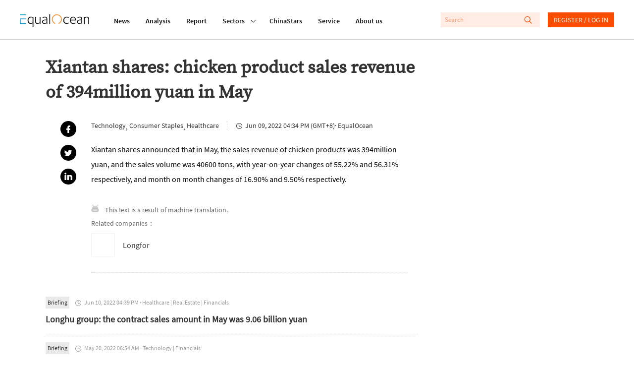

--- FILE ---
content_type: text/html; charset=utf-8
request_url: https://equalocean.com/briefing/20220609230141098
body_size: 68618
content:
<!DOCTYPE html>
<html lang="en">
<head>
  <meta charset="UTF-8">
  <meta name="viewport" content="width=device-width,initial-scale=1.0, minimum-scale=1.0, maximum-scale=1.0, user-scalable=no">
  
  <script src="https://res.wx.qq.com/open/js/jweixin-1.6.0.js"></script>
  <meta data-vue-meta="ssr" name="description" content="Xiantan shares: chicken product sales revenue of 394million yuan in May"><meta data-vue-meta="ssr" name="keywords" content="Briefing, EqualOcean"><meta data-vue-meta="ssr" name="twitter:card" content="summary"><meta data-vue-meta="ssr" name="twitter:site" content="@equaloceancom"><meta data-vue-meta="ssr" name="twitter:title" content="Xiantan shares: chicken product sales revenue of 394million yuan in May"><meta data-vue-meta="ssr" name="twitter:description" content="Xiantan shares announced that in May, the sales revenue of chicken products was 394million yuan, and the sales volume was 40600 tons, with year-on-year changes of 55.22% and 56.31% respectively, and month on month changes of 16.90% and 9.50% respectively."><meta data-vue-meta="ssr" name="twitter:image" content=""><meta data-vue-meta="ssr" property="fb:app_id" content="270066916989715"><meta data-vue-meta="ssr" property="og:site_name" content="EqualOcean"><meta data-vue-meta="ssr" property="og:title" content="Xiantan shares: chicken product sales revenue of 394million yuan in May"><meta data-vue-meta="ssr" property="og:type" content="briefing"><meta data-vue-meta="ssr" property="og:description" content="Xiantan shares announced that in May, the sales revenue of chicken products was 394million yuan, and the sales volume was 40600 tons, with year-on-year changes of 55.22% and 56.31% respectively, and month on month changes of 16.90% and 9.50% respectively."><meta data-vue-meta="ssr" property="og:url" content="https://equalocean.com/briefing/20220609230141098"><meta data-vue-meta="ssr" property="og:image" content=""><meta data-vue-meta="ssr" property="og:image:secure_url" content=""><meta data-vue-meta="ssr" property="og:image:type" content="image/png"><meta data-vue-meta="ssr" property="og::image:width" content="646"><meta data-vue-meta="ssr" property="og::image:height" content="485">
  <title>Xiantan shares: chicken product sales revenue of 394million yuan in May | EqualOcean</title>
  <!-- Global site tag (gtag.js) - Google Analytics -->
  <script async src="https://www.googletagmanager.com/gtag/js?id=G-BJFD16J38V"></script>
  <script id="mcjs">!function(c,h,i,m,p){m=c.createElement(h),p=c.getElementsByTagName(h)[0],m.async=1,m.src=i,p.parentNode.insertBefore(m,p)}(document,"script","https://chimpstatic.com/mcjs-connected/js/users/e9a0e64bd72acd67784b89b03/aa2ffb06282cdb29ad6284ea4.js");</script>
  <script>
    window.dataLayer = window.dataLayer || [];
    function gtag(){dataLayer.push(arguments);}
    gtag('js', new Date());

    gtag('config', 'G-BJFD16J38V');
  </script>
<link rel="preload" href="/dist/src/runtime~app.94378a7b.js" as="script"><link rel="preload" href="/dist/src/assets/style/chunk-libs.551c0.css" as="style"><link rel="preload" href="/dist/src/chunk-libs.94378a7b.js" as="script"><link rel="preload" href="/dist/src/assets/style/app.fafd1.css" as="style"><link rel="preload" href="/dist/src/app.94378a7b.js" as="script"><link rel="preload" href="/dist/src/assets/style/eo-brief-detail.82bc9.css" as="style"><link rel="preload" href="/dist/src/eo-brief-detail.94378a7b.js" as="script"><link rel="prefetch" href="/dist/src/assets/style/eo-500-company.60c62.css"><link rel="prefetch" href="/dist/src/assets/style/eo-500-company~eo-search.cea59.css"><link rel="prefetch" href="/dist/src/assets/style/eo-about.d6a5d.css"><link rel="prefetch" href="/dist/src/assets/style/eo-analysis-list.d4581.css"><link rel="prefetch" href="/dist/src/assets/style/eo-app.88ff5.css"><link rel="prefetch" href="/dist/src/assets/style/eo-article-detail.96715.css"><link rel="prefetch" href="/dist/src/assets/style/eo-article-detail~eo-report-detail.8bcb1.css"><link rel="prefetch" href="/dist/src/assets/style/eo-briefing-list.cf46c.css"><link rel="prefetch" href="/dist/src/assets/style/eo-company-list.93d56.css"><link rel="prefetch" href="/dist/src/assets/style/eo-contact.d9dbb.css"><link rel="prefetch" href="/dist/src/assets/style/eo-dynamic.cc8c3.css"><link rel="prefetch" href="/dist/src/assets/style/eo-field-deatil.ccc07.css"><link rel="prefetch" href="/dist/src/assets/style/eo-login.90fd5.css"><link rel="prefetch" href="/dist/src/assets/style/eo-news.ad723.css"><link rel="prefetch" href="/dist/src/assets/style/eo-privacy.e61bd.css"><link rel="prefetch" href="/dist/src/assets/style/eo-report-detail.eabef.css"><link rel="prefetch" href="/dist/src/assets/style/eo-report-list.48d98.css"><link rel="prefetch" href="/dist/src/assets/style/eo-search.2c487.css"><link rel="prefetch" href="/dist/src/assets/style/eo-service.9f5e5.css"><link rel="prefetch" href="/dist/src/eo-500-company.94378a7b.js"><link rel="prefetch" href="/dist/src/eo-500-company~eo-search.94378a7b.js"><link rel="prefetch" href="/dist/src/eo-about.94378a7b.js"><link rel="prefetch" href="/dist/src/eo-analysis-list.94378a7b.js"><link rel="prefetch" href="/dist/src/eo-app.94378a7b.js"><link rel="prefetch" href="/dist/src/eo-article-detail.94378a7b.js"><link rel="prefetch" href="/dist/src/eo-article-detail~eo-report-detail.94378a7b.js"><link rel="prefetch" href="/dist/src/eo-briefing-list.94378a7b.js"><link rel="prefetch" href="/dist/src/eo-company-list.94378a7b.js"><link rel="prefetch" href="/dist/src/eo-contact.94378a7b.js"><link rel="prefetch" href="/dist/src/eo-dynamic.94378a7b.js"><link rel="prefetch" href="/dist/src/eo-field-deatil.94378a7b.js"><link rel="prefetch" href="/dist/src/eo-login.94378a7b.js"><link rel="prefetch" href="/dist/src/eo-news.94378a7b.js"><link rel="prefetch" href="/dist/src/eo-privacy.94378a7b.js"><link rel="prefetch" href="/dist/src/eo-report-detail.94378a7b.js"><link rel="prefetch" href="/dist/src/eo-report-list.94378a7b.js"><link rel="prefetch" href="/dist/src/eo-search.94378a7b.js"><link rel="prefetch" href="/dist/src/eo-service.94378a7b.js"><link rel="prefetch" href="/dist/src/vendors~eo-company-list.94378a7b.js"><link rel="stylesheet" href="/dist/src/assets/style/chunk-libs.551c0.css"><link rel="stylesheet" href="/dist/src/assets/style/app.fafd1.css"><link rel="stylesheet" href="/dist/src/assets/style/eo-brief-detail.82bc9.css"></head>
<body>
  <script>
    !(function(c,b,d,a){c[a]||(c[a]={});c[a].config={pid:"bj0c1iv5j1@0f53bbd8deb3339",appType:"web",imgUrl:"https://arms-retcode.aliyuncs.com/r.png?",sendResource:true,enableLinkTrace:true,behavior:true};
    with(b)with(body)with(insertBefore(createElement("script"),firstChild))setAttribute("crossorigin","",src=d)
    })(window,document,"https://retcode.alicdn.com/retcode/bl.js","__bl");
  </script>
  <div id="app">
    <div id="eo-app" data-server-rendered="true" data-v-5bd23fa0><div class="eo-header fixed flex-0-0-auto" data-v-7934de8d data-v-5bd23fa0><div class="eo-flex eo-page-content section-wrap" data-v-7934de8d><div class="eo-nav-section eo-flex" data-v-7934de8d><div class="eo-menu eo-menu-button" data-v-7934de8d><div class="bar"></div> <div class="bar"></div> <div class="bar"></div></div> <div class="eo-logo" data-v-7e0661ae data-v-7934de8d><a href="/" data-v-7e0661ae><svg width="140px" height="26.9790322px" viewBox="0 0 140 26.9790322" version="1.1" xmlns="http://www.w3.org/2000/svg" xmlns:xlink="http://www.w3.org/1999/xlink" data-v-7e0661ae><g stroke="none" stroke-width="1" fill="none" fill-rule="evenodd" data-v-7e0661ae><path d="M22.757573,5.91082301 C24.2197104,5.91082301 25.8007775,6.23252963 27.4937787,6.86521932 L27.4937787,26.9790322 L25.7413126,26.9790322 L25.7413126,19.6298232 C24.6884338,20.484133 23.3802057,20.9130752 21.8236241,20.9130752 C19.9522282,20.9130752 18.4551115,20.2482148 17.332274,18.9256431 C16.2129344,17.5994969 15.6532646,15.833685 15.6532646,13.6210584 C15.6532646,11.3297923 16.3143745,9.47461748 17.6400923,8.04838478 C18.9658102,6.62572661 20.672803,5.91082301 22.757573,5.91082301 Z M61.2317233,0.982277553 L61.2317233,20.9280881 L59.4792572,20.9280881 L59.4792572,0.982277553 L61.2317233,0.982277553 Z M50.5798079,5.88008215 C52.2168421,5.88008215 53.4865929,6.33762046 54.3820646,7.25627159 C54.8298004,7.7138099 55.127125,8.23211501 55.2740383,8.81118693 C55.4209516,9.39025885 55.4944083,10.2445687 55.4944083,11.3812654 L55.4944083,20.9252285 L53.8853576,20.9252285 L53.8853576,19.5383155 L53.7699257,19.5990823 C53.6894732,19.6598491 53.5950289,19.7206159 53.4900908,19.7778082 C53.3816548,19.838575 53.2417374,19.9100654 53.0668406,20.0030029 C52.8919438,20.0923658 52.7100511,20.1745797 52.5246605,20.2567936 C52.3392698,20.335433 52.1258957,20.417647 51.8810402,20.4927118 C51.6396826,20.5749257 51.3913291,20.6428416 51.1359798,20.7036084 C50.8841284,20.7643752 50.6042935,20.8144185 50.303471,20.8537382 C49.9991505,20.8930579 49.7053239,20.914505 49.4114972,20.914505 C48.0647918,20.914505 46.9769336,20.5105844 46.1514207,19.7027434 C45.3224098,18.8949023 44.9061554,17.843994 44.9061554,16.5500185 C44.9061554,13.4223152 47.6065621,11.8566763 53.0108736,11.8566763 L53.7384443,11.8566763 L53.7384443,11.3204986 C53.7384443,9.80490294 53.5075805,8.80046338 53.0353591,8.30003085 C52.493179,7.74598056 51.6047032,7.46716815 50.3769276,7.46716815 C49.0896871,7.46716815 47.7919527,7.84249255 46.4872225,8.60029037 L45.7561539,7.34920906 C45.8540961,7.24554804 46.0674702,7.09541828 46.3997741,6.89881979 C46.7320781,6.69864678 47.2952458,6.47702666 48.0962732,6.24110847 C48.8938027,6.00161576 49.7228135,5.88008215 50.5798079,5.88008215 Z M121.109046,5.88008215 C122.74608,5.88008215 124.012333,6.33762046 124.911302,7.25627159 C125.359038,7.7138099 125.656363,8.23211501 125.799778,8.81118693 C125.946691,9.39025885 126.020148,10.2445687 126.020148,11.3812654 L126.020148,20.914505 L124.414595,20.914505 L124.414595,19.5383155 L124.295666,19.5990823 C124.218711,19.6598491 124.124267,19.7206159 124.019329,19.7778082 C123.910893,19.838575 123.767477,19.9100654 123.596078,20.0030029 C123.417684,20.0923658 123.239289,20.1745797 123.053898,20.2567936 C122.868508,20.335433 122.655133,20.417647 122.410278,20.4927118 C122.165422,20.5749257 121.917069,20.6428416 121.665218,20.7036084 C121.409868,20.7643752 121.133531,20.8144185 120.829211,20.8537382 C120.528388,20.8930579 120.231064,20.914505 119.940735,20.914505 C118.59403,20.914505 117.506171,20.5105844 116.680658,19.7027434 C115.84815,18.8949023 115.435393,17.843994 115.435393,16.5500185 C115.435393,13.4223152 118.1358,11.8566763 123.536613,11.8566763 L124.267682,11.8566763 L124.267682,11.3204986 C124.267682,9.80490294 124.03332,8.80046338 123.564597,8.30003085 C123.018919,7.74598056 122.133941,7.46716815 120.906165,7.46716815 C119.618925,7.46716815 118.32119,7.84249255 117.012962,8.60029037 L116.281894,7.34920906 C116.379836,7.24554804 116.596708,7.09541828 116.925514,6.89881979 C117.257818,6.69864678 117.824484,6.47702666 118.622013,6.24110847 C119.42304,6.00161576 120.252051,5.88008215 121.109046,5.88008215 Z M32.6819177,6.26791736 L32.6819177,14.8181645 C32.6819177,15.4758758 32.6924115,15.9655848 32.7133991,16.2980149 C32.7308888,16.6268706 32.8043454,17.002195 32.9302711,17.4311371 C33.0596948,17.8600793 33.2485833,18.203233 33.5039327,18.4605983 C34.0671004,19.0432448 34.7981691,19.3292062 35.6971387,19.3292062 C35.9874674,19.3292062 36.281294,19.3041846 36.5751207,19.2541413 C36.8654494,19.2040981 37.1487822,19.1397568 37.4216212,19.0575428 C37.6944603,18.982478 37.9463117,18.8966895 38.1806734,18.8073266 C38.4150351,18.7179636 38.638903,18.6214516 38.8522772,18.5213651 C39.0691492,18.4248532 39.2475439,18.3319157 39.3944573,18.2532763 C39.5413706,18.1710624 39.6742922,18.099572 39.7897241,18.0280817 C39.905156,17.9601658 39.9751147,17.9244206 39.9961023,17.9244206 L39.9961023,6.26791736 L41.7485683,6.26791736 L41.7485683,20.9127177 L40.1395177,20.9127177 L40.1395177,19.479336 C38.7368453,20.4337323 37.215243,20.9127177 35.5782089,20.9127177 C34.1545488,20.9127177 33.0247154,20.4837755 32.1852107,19.6294657 C32.0103139,19.4507398 31.8599027,19.2541413 31.733977,19.0468193 C31.6080512,18.8359227 31.4926194,18.6464733 31.3981751,18.4784709 C31.3002329,18.3068941 31.2197803,18.0745504 31.1638134,17.7742909 C31.1043484,17.4776059 31.0588753,17.2631348 31.0308918,17.1308776 C31.0029083,17.002195 30.9749248,16.7662768 30.9574351,16.415974 C30.942444,16.1187784 30.9325926,15.9187513 30.9300839,15.8181437 L30.9294516,6.26791736 L32.6819177,6.26791736 Z M107.713349,5.91046555 C109.371371,5.91046555 110.707583,6.52528265 111.718486,7.74776782 C112.732888,8.9738275 113.240088,10.6752981 113.240088,12.8450305 C113.240088,12.8843502 113.229595,13.0237564 113.208607,13.2632491 C113.191117,13.5027418 113.184121,13.6814677 113.184121,13.8030014 L103.124057,13.8030014 C103.124057,15.4365561 103.540311,16.7484042 104.379816,17.7456947 C105.219321,18.7429853 106.408619,19.2398433 107.947711,19.2398433 C108.259027,19.2398433 108.570343,19.2183962 108.88166,19.182651 C109.196474,19.1397568 109.479807,19.086139 109.731658,19.0146486 C109.987008,18.9467328 110.221369,18.8788169 110.448735,18.8073266 C110.672603,18.7394107 110.875483,18.6571968 111.060874,18.5678339 C111.246265,18.4784709 111.403672,18.403406 111.529598,18.3426392 C111.655523,18.285447 111.767457,18.2246801 111.865399,18.1639133 L112.012313,18.0745504 L112.802846,19.4507398 C112.764369,19.5079321 112.547497,19.6509128 112.159226,19.8689584 C111.767457,20.087004 111.158816,20.3157732 110.329805,20.5516914 C109.500795,20.7947586 108.657792,20.9127177 107.800798,20.9127177 C105.792982,20.9127177 104.208417,20.2371338 103.0506,18.8823915 C101.889285,17.5276491 101.308628,15.7439646 101.308628,13.5349125 C101.308628,11.2221993 101.889285,9.37417352 103.0506,7.98726053 C104.208417,6.60392205 105.764999,5.91046555 107.713349,5.91046555 Z M135.470173,5.91046555 C136.851857,5.91046555 137.93272,6.31081157 138.712759,7.10792909 C139.240948,7.6441068 139.587244,8.24820034 139.751647,8.91663521 C139.919547,9.58149556 140,10.6038077 140,11.9764226 L140,20.9127177 L138.247534,20.9127177 L138.247534,12.2445115 C138.247534,11.4509685 138.23704,10.8861946 138.216053,10.5609135 C138.198563,10.2320578 138.128604,9.83886086 138.013172,9.39204611 C137.894242,8.94165684 137.701856,8.58063052 137.429017,8.30181811 C136.900829,7.76206589 136.16976,7.49397704 135.232313,7.49397704 C134.60968,7.49397704 133.941574,7.61551065 133.231493,7.85500336 C132.517914,8.09092155 131.972236,8.31254167 131.594459,8.50914016 C131.213184,8.70931317 130.992814,8.83799582 130.936847,8.90233714 L130.936847,20.9127177 L129.180883,20.9127177 L129.180883,6.26791736 L130.845901,6.26791736 L130.845901,7.31525114 C132.311536,6.38230193 133.850628,5.91046555 135.470173,5.91046555 Z M94.8070139,5.9093932 C95.5485763,5.9093932 96.2656533,6.02377778 96.9582446,6.25612145 C97.650836,6.4848906 98.1475429,6.69578716 98.4483655,6.88523662 C98.749188,7.07111156 98.9520683,7.21409228 99.0465126,7.3177533 L98.2594769,8.56883461 C97.1261456,7.87537811 95.9473411,7.52507535 94.7195655,7.52507535 C93.2189508,7.52507535 91.9946731,8.08627468 91.0502304,9.21582237 C90.1022896,10.338221 89.6335662,11.7608792 89.6335662,13.4730733 C89.6335662,15.2067146 90.0882979,16.6007766 91.0082551,17.6552594 C91.9212165,18.7133168 93.100021,19.2423454 94.5446686,19.2423454 C94.855985,19.2423454 95.1603054,19.2208983 95.4506341,19.1815786 C95.7444608,19.1386844 96.0172998,19.0922157 96.2691512,19.0314489 C96.5245005,18.9706821 96.7518664,18.9063407 96.9582446,18.8348504 C97.1611249,18.7669345 97.3570094,18.6918697 97.5424,18.6132303 C97.7277906,18.5310163 97.8782019,18.4631005 97.9936338,18.4023337 C98.1125636,18.3451414 98.2209996,18.2843746 98.3154439,18.2236078 L98.4938386,18.1342448 L99.2528908,19.4782636 C99.1934259,19.556903 98.969558,19.6998837 98.581287,19.9107803 C98.1895182,20.1216769 97.6053628,20.3397225 96.8253231,20.5720661 C96.0452833,20.7972608 95.2547497,20.9116453 94.4572202,20.9116453 C92.4878821,20.9116453 90.8893253,20.2682321 89.6615497,18.9706821 C88.4337741,17.6767065 87.8181373,15.9323417 87.8181373,13.7447367 C87.8181373,11.428449 88.4687534,9.54825255 89.7629898,8.08984919 C91.0607242,6.63859488 92.7397336,5.9093932 94.8070139,5.9093932 Z M22.6981081,7.49433449 C21.0995513,7.49433449 19.8298004,8.04838478 18.8853576,9.15291085 C17.9374169,10.2574369 17.4651955,11.7301383 17.4651955,13.5602916 C17.4651955,15.2975073 17.877952,16.6879948 18.7069629,17.7460522 C19.5359738,18.800535 20.6343257,19.3295637 21.9985209,19.3295637 C22.2503723,19.3295637 22.5092196,19.3116911 22.7715648,19.2687969 C23.0374079,19.2294772 23.2682717,19.1865829 23.47465,19.1365397 C23.6810282,19.0864964 23.8839085,19.0150061 24.0867888,18.9256431 C24.293167,18.8362802 24.4645659,18.7540663 24.6009854,18.6861504 C24.7374049,18.6146601 24.8773224,18.5324462 25.0242357,18.4359342 C25.171149,18.3322731 25.283083,18.2607828 25.3600376,18.207165 C25.4404901,18.1571218 25.5244406,18.103504 25.6223828,18.0427372 L25.7413126,17.9247781 L25.7413126,8.00549057 C24.6289689,7.66591136 23.6180653,7.49433449 22.6981081,7.49433449 Z M53.7384443,13.3258032 L52.9479107,13.3258032 C48.7958604,13.3258032 46.7215843,14.4088822 46.7215843,16.5821891 C46.7215843,17.354285 46.9769336,18.0084218 47.4946282,18.5374505 C48.0123227,19.0664791 48.7853666,19.327419 49.8207558,19.327419 C50.1110845,19.327419 50.4154049,19.3023973 50.7267212,19.2559286 C51.0415355,19.2058853 51.3178725,19.1451185 51.5592301,19.0772027 C51.8040856,19.0057123 52.0629329,18.9163494 52.3357719,18.8091138 C52.6086109,18.6947293 52.8114912,18.6125154 52.9479107,18.5517485 C53.0843302,18.4945563 53.2522312,18.4123423 53.4481156,18.3122558 L53.7384443,18.1657006 L53.7384443,13.3258032 Z M124.267682,13.3258032 L123.477148,13.3258032 C119.325098,13.3258032 117.247324,14.4088822 117.247324,16.5821891 C117.247324,17.354285 117.506171,18.0084218 118.023866,18.5374505 C118.538063,19.0664791 119.314604,19.327419 120.346496,19.327419 C120.640322,19.327419 120.944643,19.3023973 121.255959,19.2559286 C121.567275,19.2058853 121.843612,19.1451185 122.088468,19.0772027 C122.333323,19.0057123 122.592171,18.9163494 122.86501,18.8091138 C123.137849,18.6947293 123.340729,18.6125154 123.477148,18.5517485 C123.613568,18.4945563 123.777971,18.4123423 123.973855,18.3122558 L124.267682,18.1657006 L124.267682,13.3258032 Z M107.741333,7.43678475 C106.496067,7.43678475 105.443189,7.87645047 104.586194,8.75220738 C103.725702,9.6279643 103.256978,10.8039807 103.180024,12.2766822 L111.456141,12.2766822 C111.456141,11.0184518 111.15182,9.89962767 110.536184,8.91663521 C109.924045,7.92649372 108.990096,7.43678475 107.741333,7.43678475 Z" fill="#111111" fill-rule="nonzero" data-v-7e0661ae></path> <polygon fill="#1D9ED2" fill-rule="nonzero" points="1.83991445 2.59331283 4.62427168 2.59331283 12.6310477 2.59331283 12.6310477 0.981205198 0 0.981205198 0 2.59331283" data-v-7e0661ae></polygon> <polygon fill="#1D9ED2" fill-rule="nonzero" points="1.83991445 19.2405582 1.83991445 11.2622339 12.6310477 11.2622339 12.6310477 9.67514794 4.62427168 9.67514794 1.83991445 9.67514794 0 9.67514794 0 20.9134326 12.6310477 20.9134326 12.6310477 19.2405582" data-v-7e0661ae></polygon> <path id="Fill-15" d="M84.3233492,7.74204859 C82.8717057,3.67424708 79.0869387,0.971911451 74.8509379,0.979046337 C69.2927173,0.989784041 64.7943713,5.60091229 64.8048468,11.2808214 C64.811861,15.5809666 67.4388111,19.427148 71.3844832,20.9141475 L71.3844832,19.2412731 C68.3132952,17.840062 66.3369612,14.7266568 66.3369612,11.291545 C66.3369612,6.48739276 70.1497117,2.59474263 74.8509379,2.59474263 C78.2124547,2.59474263 81.2591571,4.61434532 82.6268502,7.75277214 C84.5402213,12.1387058 82.6093605,17.2824372 78.3173927,19.2412731 L78.3173927,20.9248711 C83.5363136,18.9839078 86.2262265,13.078804 84.3233492,7.74204859" fill="#F68C22" fill-rule="nonzero" data-v-7e0661ae></path></g></svg></a></div> <nav class="eo-nav eo-flex" data-v-7934de8d><a href="/news" class="eo-first-menu">News</a> <a href="/analysis" class="eo-first-menu">Analysis</a> <a href="/research" class="eo-first-menu">Report</a> <div class="has-second-nav"><a href="javascript:;" class="eo-first-menu sub">Sectors <i class="icon iconfont cc"></i></a> <ul class="eo-second-menu"><li class="opcity-0"></li> <li class="item"><a href="/technology">Technology</a></li><li class="item"><a href="/consumer">Consumer</a></li><li class="item"><a href="/healthcare">Healthcare</a></li><li class="item"><a href="/automotive">Automotive</a></li> <li class="more-wrap"><div class="item more">More</div> <ul class="third-menu"><li class="item"><a href="/industrials">Industrials</a></li><li class="item"><a href="/financials">Financials</a></li><li class="item"><a href="/communication">Communication</a></li><li class="item"><a href="/real-estate">Real estate</a></li></ul></li></ul></div> <a href="/company" class="eo-first-menu">ChinaStars</a> <a href="/service" class="eo-first-menu">Service</a> <a href="/about" class="eo-first-menu">About us</a></nav></div> <div class="eo-global-search-wrap" data-v-7934de8d><div class="eo-global-search"><input type="text" placeholder="Search" value=""> <div class="icon-wrap"><i class="icon iconfont search-icon"></i> <i class="icon iconfont close-phone-search"></i></div></div> <i class="icon iconfont phone-search"></i> <div class="user-login-register"><div class="eo-loginRegister-nav-content" data-v-773ec3e3><div class="userImg" data-v-773ec3e3><img src="/dist/src/assets/imgs/icon@2x.png?6bd518c2f589ebb842f2aba4a1a84dae" data-v-773ec3e3></div> <div class="loginLink" data-v-773ec3e3><a href="/login" data-v-773ec3e3>REGISTER / LOG IN</a></div></div> <!----></div> <!----></div></div> <aside class="eo-header-wrap-aside" data-v-7934de8d><div class="aside-logo-section eo-flex"><div class="eo-logo aside-logo" data-v-7e0661ae><a href="/" data-v-7e0661ae><svg width="140px" height="26.9790322px" viewBox="0 0 140 26.9790322" version="1.1" xmlns="http://www.w3.org/2000/svg" xmlns:xlink="http://www.w3.org/1999/xlink" data-v-7e0661ae><g stroke="none" stroke-width="1" fill="none" fill-rule="evenodd" data-v-7e0661ae><path d="M22.757573,5.91082301 C24.2197104,5.91082301 25.8007775,6.23252963 27.4937787,6.86521932 L27.4937787,26.9790322 L25.7413126,26.9790322 L25.7413126,19.6298232 C24.6884338,20.484133 23.3802057,20.9130752 21.8236241,20.9130752 C19.9522282,20.9130752 18.4551115,20.2482148 17.332274,18.9256431 C16.2129344,17.5994969 15.6532646,15.833685 15.6532646,13.6210584 C15.6532646,11.3297923 16.3143745,9.47461748 17.6400923,8.04838478 C18.9658102,6.62572661 20.672803,5.91082301 22.757573,5.91082301 Z M61.2317233,0.982277553 L61.2317233,20.9280881 L59.4792572,20.9280881 L59.4792572,0.982277553 L61.2317233,0.982277553 Z M50.5798079,5.88008215 C52.2168421,5.88008215 53.4865929,6.33762046 54.3820646,7.25627159 C54.8298004,7.7138099 55.127125,8.23211501 55.2740383,8.81118693 C55.4209516,9.39025885 55.4944083,10.2445687 55.4944083,11.3812654 L55.4944083,20.9252285 L53.8853576,20.9252285 L53.8853576,19.5383155 L53.7699257,19.5990823 C53.6894732,19.6598491 53.5950289,19.7206159 53.4900908,19.7778082 C53.3816548,19.838575 53.2417374,19.9100654 53.0668406,20.0030029 C52.8919438,20.0923658 52.7100511,20.1745797 52.5246605,20.2567936 C52.3392698,20.335433 52.1258957,20.417647 51.8810402,20.4927118 C51.6396826,20.5749257 51.3913291,20.6428416 51.1359798,20.7036084 C50.8841284,20.7643752 50.6042935,20.8144185 50.303471,20.8537382 C49.9991505,20.8930579 49.7053239,20.914505 49.4114972,20.914505 C48.0647918,20.914505 46.9769336,20.5105844 46.1514207,19.7027434 C45.3224098,18.8949023 44.9061554,17.843994 44.9061554,16.5500185 C44.9061554,13.4223152 47.6065621,11.8566763 53.0108736,11.8566763 L53.7384443,11.8566763 L53.7384443,11.3204986 C53.7384443,9.80490294 53.5075805,8.80046338 53.0353591,8.30003085 C52.493179,7.74598056 51.6047032,7.46716815 50.3769276,7.46716815 C49.0896871,7.46716815 47.7919527,7.84249255 46.4872225,8.60029037 L45.7561539,7.34920906 C45.8540961,7.24554804 46.0674702,7.09541828 46.3997741,6.89881979 C46.7320781,6.69864678 47.2952458,6.47702666 48.0962732,6.24110847 C48.8938027,6.00161576 49.7228135,5.88008215 50.5798079,5.88008215 Z M121.109046,5.88008215 C122.74608,5.88008215 124.012333,6.33762046 124.911302,7.25627159 C125.359038,7.7138099 125.656363,8.23211501 125.799778,8.81118693 C125.946691,9.39025885 126.020148,10.2445687 126.020148,11.3812654 L126.020148,20.914505 L124.414595,20.914505 L124.414595,19.5383155 L124.295666,19.5990823 C124.218711,19.6598491 124.124267,19.7206159 124.019329,19.7778082 C123.910893,19.838575 123.767477,19.9100654 123.596078,20.0030029 C123.417684,20.0923658 123.239289,20.1745797 123.053898,20.2567936 C122.868508,20.335433 122.655133,20.417647 122.410278,20.4927118 C122.165422,20.5749257 121.917069,20.6428416 121.665218,20.7036084 C121.409868,20.7643752 121.133531,20.8144185 120.829211,20.8537382 C120.528388,20.8930579 120.231064,20.914505 119.940735,20.914505 C118.59403,20.914505 117.506171,20.5105844 116.680658,19.7027434 C115.84815,18.8949023 115.435393,17.843994 115.435393,16.5500185 C115.435393,13.4223152 118.1358,11.8566763 123.536613,11.8566763 L124.267682,11.8566763 L124.267682,11.3204986 C124.267682,9.80490294 124.03332,8.80046338 123.564597,8.30003085 C123.018919,7.74598056 122.133941,7.46716815 120.906165,7.46716815 C119.618925,7.46716815 118.32119,7.84249255 117.012962,8.60029037 L116.281894,7.34920906 C116.379836,7.24554804 116.596708,7.09541828 116.925514,6.89881979 C117.257818,6.69864678 117.824484,6.47702666 118.622013,6.24110847 C119.42304,6.00161576 120.252051,5.88008215 121.109046,5.88008215 Z M32.6819177,6.26791736 L32.6819177,14.8181645 C32.6819177,15.4758758 32.6924115,15.9655848 32.7133991,16.2980149 C32.7308888,16.6268706 32.8043454,17.002195 32.9302711,17.4311371 C33.0596948,17.8600793 33.2485833,18.203233 33.5039327,18.4605983 C34.0671004,19.0432448 34.7981691,19.3292062 35.6971387,19.3292062 C35.9874674,19.3292062 36.281294,19.3041846 36.5751207,19.2541413 C36.8654494,19.2040981 37.1487822,19.1397568 37.4216212,19.0575428 C37.6944603,18.982478 37.9463117,18.8966895 38.1806734,18.8073266 C38.4150351,18.7179636 38.638903,18.6214516 38.8522772,18.5213651 C39.0691492,18.4248532 39.2475439,18.3319157 39.3944573,18.2532763 C39.5413706,18.1710624 39.6742922,18.099572 39.7897241,18.0280817 C39.905156,17.9601658 39.9751147,17.9244206 39.9961023,17.9244206 L39.9961023,6.26791736 L41.7485683,6.26791736 L41.7485683,20.9127177 L40.1395177,20.9127177 L40.1395177,19.479336 C38.7368453,20.4337323 37.215243,20.9127177 35.5782089,20.9127177 C34.1545488,20.9127177 33.0247154,20.4837755 32.1852107,19.6294657 C32.0103139,19.4507398 31.8599027,19.2541413 31.733977,19.0468193 C31.6080512,18.8359227 31.4926194,18.6464733 31.3981751,18.4784709 C31.3002329,18.3068941 31.2197803,18.0745504 31.1638134,17.7742909 C31.1043484,17.4776059 31.0588753,17.2631348 31.0308918,17.1308776 C31.0029083,17.002195 30.9749248,16.7662768 30.9574351,16.415974 C30.942444,16.1187784 30.9325926,15.9187513 30.9300839,15.8181437 L30.9294516,6.26791736 L32.6819177,6.26791736 Z M107.713349,5.91046555 C109.371371,5.91046555 110.707583,6.52528265 111.718486,7.74776782 C112.732888,8.9738275 113.240088,10.6752981 113.240088,12.8450305 C113.240088,12.8843502 113.229595,13.0237564 113.208607,13.2632491 C113.191117,13.5027418 113.184121,13.6814677 113.184121,13.8030014 L103.124057,13.8030014 C103.124057,15.4365561 103.540311,16.7484042 104.379816,17.7456947 C105.219321,18.7429853 106.408619,19.2398433 107.947711,19.2398433 C108.259027,19.2398433 108.570343,19.2183962 108.88166,19.182651 C109.196474,19.1397568 109.479807,19.086139 109.731658,19.0146486 C109.987008,18.9467328 110.221369,18.8788169 110.448735,18.8073266 C110.672603,18.7394107 110.875483,18.6571968 111.060874,18.5678339 C111.246265,18.4784709 111.403672,18.403406 111.529598,18.3426392 C111.655523,18.285447 111.767457,18.2246801 111.865399,18.1639133 L112.012313,18.0745504 L112.802846,19.4507398 C112.764369,19.5079321 112.547497,19.6509128 112.159226,19.8689584 C111.767457,20.087004 111.158816,20.3157732 110.329805,20.5516914 C109.500795,20.7947586 108.657792,20.9127177 107.800798,20.9127177 C105.792982,20.9127177 104.208417,20.2371338 103.0506,18.8823915 C101.889285,17.5276491 101.308628,15.7439646 101.308628,13.5349125 C101.308628,11.2221993 101.889285,9.37417352 103.0506,7.98726053 C104.208417,6.60392205 105.764999,5.91046555 107.713349,5.91046555 Z M135.470173,5.91046555 C136.851857,5.91046555 137.93272,6.31081157 138.712759,7.10792909 C139.240948,7.6441068 139.587244,8.24820034 139.751647,8.91663521 C139.919547,9.58149556 140,10.6038077 140,11.9764226 L140,20.9127177 L138.247534,20.9127177 L138.247534,12.2445115 C138.247534,11.4509685 138.23704,10.8861946 138.216053,10.5609135 C138.198563,10.2320578 138.128604,9.83886086 138.013172,9.39204611 C137.894242,8.94165684 137.701856,8.58063052 137.429017,8.30181811 C136.900829,7.76206589 136.16976,7.49397704 135.232313,7.49397704 C134.60968,7.49397704 133.941574,7.61551065 133.231493,7.85500336 C132.517914,8.09092155 131.972236,8.31254167 131.594459,8.50914016 C131.213184,8.70931317 130.992814,8.83799582 130.936847,8.90233714 L130.936847,20.9127177 L129.180883,20.9127177 L129.180883,6.26791736 L130.845901,6.26791736 L130.845901,7.31525114 C132.311536,6.38230193 133.850628,5.91046555 135.470173,5.91046555 Z M94.8070139,5.9093932 C95.5485763,5.9093932 96.2656533,6.02377778 96.9582446,6.25612145 C97.650836,6.4848906 98.1475429,6.69578716 98.4483655,6.88523662 C98.749188,7.07111156 98.9520683,7.21409228 99.0465126,7.3177533 L98.2594769,8.56883461 C97.1261456,7.87537811 95.9473411,7.52507535 94.7195655,7.52507535 C93.2189508,7.52507535 91.9946731,8.08627468 91.0502304,9.21582237 C90.1022896,10.338221 89.6335662,11.7608792 89.6335662,13.4730733 C89.6335662,15.2067146 90.0882979,16.6007766 91.0082551,17.6552594 C91.9212165,18.7133168 93.100021,19.2423454 94.5446686,19.2423454 C94.855985,19.2423454 95.1603054,19.2208983 95.4506341,19.1815786 C95.7444608,19.1386844 96.0172998,19.0922157 96.2691512,19.0314489 C96.5245005,18.9706821 96.7518664,18.9063407 96.9582446,18.8348504 C97.1611249,18.7669345 97.3570094,18.6918697 97.5424,18.6132303 C97.7277906,18.5310163 97.8782019,18.4631005 97.9936338,18.4023337 C98.1125636,18.3451414 98.2209996,18.2843746 98.3154439,18.2236078 L98.4938386,18.1342448 L99.2528908,19.4782636 C99.1934259,19.556903 98.969558,19.6998837 98.581287,19.9107803 C98.1895182,20.1216769 97.6053628,20.3397225 96.8253231,20.5720661 C96.0452833,20.7972608 95.2547497,20.9116453 94.4572202,20.9116453 C92.4878821,20.9116453 90.8893253,20.2682321 89.6615497,18.9706821 C88.4337741,17.6767065 87.8181373,15.9323417 87.8181373,13.7447367 C87.8181373,11.428449 88.4687534,9.54825255 89.7629898,8.08984919 C91.0607242,6.63859488 92.7397336,5.9093932 94.8070139,5.9093932 Z M22.6981081,7.49433449 C21.0995513,7.49433449 19.8298004,8.04838478 18.8853576,9.15291085 C17.9374169,10.2574369 17.4651955,11.7301383 17.4651955,13.5602916 C17.4651955,15.2975073 17.877952,16.6879948 18.7069629,17.7460522 C19.5359738,18.800535 20.6343257,19.3295637 21.9985209,19.3295637 C22.2503723,19.3295637 22.5092196,19.3116911 22.7715648,19.2687969 C23.0374079,19.2294772 23.2682717,19.1865829 23.47465,19.1365397 C23.6810282,19.0864964 23.8839085,19.0150061 24.0867888,18.9256431 C24.293167,18.8362802 24.4645659,18.7540663 24.6009854,18.6861504 C24.7374049,18.6146601 24.8773224,18.5324462 25.0242357,18.4359342 C25.171149,18.3322731 25.283083,18.2607828 25.3600376,18.207165 C25.4404901,18.1571218 25.5244406,18.103504 25.6223828,18.0427372 L25.7413126,17.9247781 L25.7413126,8.00549057 C24.6289689,7.66591136 23.6180653,7.49433449 22.6981081,7.49433449 Z M53.7384443,13.3258032 L52.9479107,13.3258032 C48.7958604,13.3258032 46.7215843,14.4088822 46.7215843,16.5821891 C46.7215843,17.354285 46.9769336,18.0084218 47.4946282,18.5374505 C48.0123227,19.0664791 48.7853666,19.327419 49.8207558,19.327419 C50.1110845,19.327419 50.4154049,19.3023973 50.7267212,19.2559286 C51.0415355,19.2058853 51.3178725,19.1451185 51.5592301,19.0772027 C51.8040856,19.0057123 52.0629329,18.9163494 52.3357719,18.8091138 C52.6086109,18.6947293 52.8114912,18.6125154 52.9479107,18.5517485 C53.0843302,18.4945563 53.2522312,18.4123423 53.4481156,18.3122558 L53.7384443,18.1657006 L53.7384443,13.3258032 Z M124.267682,13.3258032 L123.477148,13.3258032 C119.325098,13.3258032 117.247324,14.4088822 117.247324,16.5821891 C117.247324,17.354285 117.506171,18.0084218 118.023866,18.5374505 C118.538063,19.0664791 119.314604,19.327419 120.346496,19.327419 C120.640322,19.327419 120.944643,19.3023973 121.255959,19.2559286 C121.567275,19.2058853 121.843612,19.1451185 122.088468,19.0772027 C122.333323,19.0057123 122.592171,18.9163494 122.86501,18.8091138 C123.137849,18.6947293 123.340729,18.6125154 123.477148,18.5517485 C123.613568,18.4945563 123.777971,18.4123423 123.973855,18.3122558 L124.267682,18.1657006 L124.267682,13.3258032 Z M107.741333,7.43678475 C106.496067,7.43678475 105.443189,7.87645047 104.586194,8.75220738 C103.725702,9.6279643 103.256978,10.8039807 103.180024,12.2766822 L111.456141,12.2766822 C111.456141,11.0184518 111.15182,9.89962767 110.536184,8.91663521 C109.924045,7.92649372 108.990096,7.43678475 107.741333,7.43678475 Z" fill="#111111" fill-rule="nonzero" data-v-7e0661ae></path> <polygon fill="#1D9ED2" fill-rule="nonzero" points="1.83991445 2.59331283 4.62427168 2.59331283 12.6310477 2.59331283 12.6310477 0.981205198 0 0.981205198 0 2.59331283" data-v-7e0661ae></polygon> <polygon fill="#1D9ED2" fill-rule="nonzero" points="1.83991445 19.2405582 1.83991445 11.2622339 12.6310477 11.2622339 12.6310477 9.67514794 4.62427168 9.67514794 1.83991445 9.67514794 0 9.67514794 0 20.9134326 12.6310477 20.9134326 12.6310477 19.2405582" data-v-7e0661ae></polygon> <path id="Fill-15" d="M84.3233492,7.74204859 C82.8717057,3.67424708 79.0869387,0.971911451 74.8509379,0.979046337 C69.2927173,0.989784041 64.7943713,5.60091229 64.8048468,11.2808214 C64.811861,15.5809666 67.4388111,19.427148 71.3844832,20.9141475 L71.3844832,19.2412731 C68.3132952,17.840062 66.3369612,14.7266568 66.3369612,11.291545 C66.3369612,6.48739276 70.1497117,2.59474263 74.8509379,2.59474263 C78.2124547,2.59474263 81.2591571,4.61434532 82.6268502,7.75277214 C84.5402213,12.1387058 82.6093605,17.2824372 78.3173927,19.2412731 L78.3173927,20.9248711 C83.5363136,18.9839078 86.2262265,13.078804 84.3233492,7.74204859" fill="#F68C22" fill-rule="nonzero" data-v-7e0661ae></path></g></svg></a></div> <div class="eo-menu-button cross"><div class="bar"></div> <div class="bar"></div> <div class="bar"></div></div></div> <nav class="eo-nav is-aside"><a href="/news" class="eo-first-menu">News</a> <a href="/analysis" class="eo-first-menu">Analysis</a> <a href="/research" class="eo-first-menu">Report</a> <div class="has-second-nav"><a href="javascript:;" class="eo-first-menu sub">Sectors <i class="icon iconfont cc"></i></a> <ul class="eo-second-menu"><li class="opcity-0"></li> <li class="item"><a href="/technology">Technology</a></li><li class="item"><a href="/consumer">Consumer</a></li><li class="item"><a href="/healthcare">Healthcare</a></li><li class="item"><a href="/automotive">Automotive</a></li> <li class="more-wrap"><div class="item more">More</div> <ul class="third-menu"><li class="item"><a href="/industrials">Industrials</a></li><li class="item"><a href="/financials">Financials</a></li><li class="item"><a href="/communication">Communication</a></li><li class="item"><a href="/real-estate">Real estate</a></li></ul></li></ul></div> <a href="/company" class="eo-first-menu">ChinaStars</a> <a href="/service" class="eo-first-menu">Service</a> <a href="/about" class="eo-first-menu">About us</a></nav> <div class="asideLogin" data-v-078697cc><div class="eo-loginRegister-nav-content" data-v-773ec3e3 data-v-078697cc><div class="userImg" data-v-773ec3e3><img src="/dist/src/assets/imgs/icon@2x.png?6bd518c2f589ebb842f2aba4a1a84dae" data-v-773ec3e3></div> <div class="loginLink" data-v-773ec3e3><a href="/login" data-v-773ec3e3>REGISTER / LOG IN</a></div></div> <!----></div></aside></div> <div class="eo-briefing-wrap eo-layout-view flex-1-0-auto" data-v-129e5575 data-v-5bd23fa0><div class="eo-page-content" data-v-129e5575><div class="eo-briefing-detail eo-flex m-b-48" data-v-129e5575><div class="brief-left-main" data-v-129e5575><h1 data-v-129e5575>Xiantan shares: chicken product sales revenue of 394million yuan in May</h1> <div class="post-content eo-flex m-b-48" data-v-129e5575><div class="content-left" data-v-129e5575><div title="Xiantan shares: chicken product sales revenue of 394million yuan in May" content="Xiantan shares announced that in May, the sales revenue of chicken products was 394million yuan, and the sales volume was 40600 tons, with year-on-year changes of 55.22% and 56.31% respectively, and month on month changes of 16.90% and 9.50% respectively." img="" class="post-share-bar eo-flex" data-v-0b8e1b21 data-v-129e5575><span data-v-0b8e1b21><i class="icon iconfont" data-v-0b8e1b21></i></span> <span data-v-0b8e1b21><i class="icon iconfont" data-v-0b8e1b21></i></span> <span data-v-0b8e1b21><i class="icon iconfont" data-v-0b8e1b21></i></span></div></div> <div class="content-right" data-v-129e5575><div class="post-top-bar eo-flex" data-v-31c244f0 data-v-129e5575><span class="type" data-v-31c244f0><a href="/technology" data-v-31c244f0><em data-v-31c244f0>Technology</em><i data-v-31c244f0>, </i></a><a href="/consumer" data-v-31c244f0><em data-v-31c244f0>Consumer Staples</em><i data-v-31c244f0>, </i></a><a href="/healthcare" data-v-31c244f0><em data-v-31c244f0>Healthcare</em><!----></a></span> <!----> <!----> <span class="time" data-v-31c244f0><i class="icon iconfont" data-v-31c244f0></i>Jun 09, 2022 04:34 PM (GMT+8)
    <em data-v-31c244f0>· EqualOcean</em></span></div> <div class="brief-body" data-v-129e5575>Xiantan shares announced that in May, the sales revenue of chicken products was 394million yuan, and the sales volume was 40600 tons, with year-on-year changes of 55.22% and 56.31% respectively, and month on month changes of 16.90% and 9.50% respectively.</div> <div class="news-source" data-v-129e5575><p class="link" data-v-129e5575><img src="/dist/src/assets/imgs/robot2@2x.png?fdf0f1c9690bea25434e0184810d84ae" data-v-129e5575> <span data-v-129e5575>This text is a result of machine translation.</span></p> <div class="comp" data-v-129e5575><span data-v-129e5575>Related companies：</span> <ul class="eo-flex" data-v-129e5575><li class="company-brief-wrap" data-v-129e5575><a href="/company/longfor" target="_blank" class="eo-flex" data-v-129e5575><em data-v-129e5575><img src="https://diting-hetu.iyiou.com/15783893723623.png" alt data-v-129e5575></em> <span data-v-129e5575>Longfor</span></a></li></ul></div></div></div></div> <div class="brief-feed" data-v-129e5575><div class="eo-brief-item eo-hover-bg calc16 eo-bottom-dashed" data-v-67fcc164 data-v-129e5575><div class="top eo-hover-child" data-v-67fcc164><span class="tag" data-v-67fcc164>Briefing</span> <i class="icon iconfont" data-v-67fcc164></i>Jun 10, 2022 04:39 PM
    <a href="/healthcare" target="_blank" data-v-67fcc164><i data-v-67fcc164> ·</i> <em data-v-67fcc164> Healthcare</em> <i data-v-67fcc164>| </i></a><a href="/real-estate" target="_blank" data-v-67fcc164><!----> <em data-v-67fcc164> Real Estate</em> <i data-v-67fcc164>| </i></a><a href="/financials" target="_blank" data-v-67fcc164><!----> <em data-v-67fcc164> Financials</em> <!----></a></div> <a href="/briefing/20220610230141580" target="_blank" data-v-67fcc164><p class="desc eo-line-clamp-2 eo-hover-child" data-v-67fcc164>Longhu group: the contract sales amount in May was 9.06 billion yuan</p></a></div><div class="eo-brief-item eo-hover-bg calc16 eo-bottom-dashed" data-v-67fcc164 data-v-129e5575><div class="top eo-hover-child" data-v-67fcc164><span class="tag" data-v-67fcc164>Briefing</span> <i class="icon iconfont" data-v-67fcc164></i>May 20, 2022 06:54 AM
    <a href="/technology" target="_blank" data-v-67fcc164><i data-v-67fcc164> ·</i> <em data-v-67fcc164> Technology</em> <i data-v-67fcc164>| </i></a><a href="/financials" target="_blank" data-v-67fcc164><!----> <em data-v-67fcc164> Financials</em> <!----></a></div> <a href="/briefing/20220520230135254" target="_blank" data-v-67fcc164><p class="desc eo-line-clamp-2 eo-hover-child" data-v-67fcc164>According to Japan's Yomiuri Shimbun, Japan will expand the facilities of the seed Island Space Center.</p></a></div> <div class="eo-feed-item eo-hover-bg calc16 eo-flex" data-v-71e521ba data-v-129e5575><div class="left eo-hover-child" data-v-71e521ba><!----> <div class="eo-post-flag" data-v-71e521ba>In-depth</div> <a href="/analysis/2025121921682" target="_blank" data-v-71e521ba><img alt="封面" data-v-71e521ba></a></div> <div class="right eo-hover-child" data-v-71e521ba><span data-v-6f1e4674 data-v-71e521ba><a href="/technology" target="_blank" class="eo-post-tag" data-v-6f1e4674><em data-v-6f1e4674>Technology</em><!----></a> <!----></span> <a href="/analysis/2025121921682" target="_blank" data-v-71e521ba><p class="title eo-line-clamp-2" data-v-71e521ba>China’s E-bike Brands Going Global: A Review of 26 Leading Players</p> <p class="desc eo-line-clamp-2" data-v-71e521ba>With the global e-bike market continuing to expand, Chinese e-bike companies are gradually shifting from being a manufacturing powerhouse to becoming a meaningful force in global competition. This article reviews a group of Chinese e-bike players and examines their overseas positioning and market entry paths—looking at how Chinese brands are securing a foothold in the next wave of globalization.</p></a> <p class="eo-post-date" data-v-71e521ba>Dec 19, 2025 02:56 PM</p></div></div> <div class="eo-brief-item eo-hover-bg calc16 eo-bottom-dashed" data-v-67fcc164 data-v-129e5575><div class="top eo-hover-child" data-v-67fcc164><span class="tag" data-v-67fcc164>Briefing</span> <i class="icon iconfont" data-v-67fcc164></i>May 19, 2022 05:55 PM
    <a href="/technology" target="_blank" data-v-67fcc164><i data-v-67fcc164> ·</i> <em data-v-67fcc164> Technology</em> <i data-v-67fcc164>| </i></a><a href="/healthcare" target="_blank" data-v-67fcc164><!----> <em data-v-67fcc164> Healthcare</em> <i data-v-67fcc164>| </i></a><a href="/real-estate" target="_blank" data-v-67fcc164><!----> <em data-v-67fcc164> Real Estate</em> <!----></a><a href="/financials" target="_blank" data-v-67fcc164><!----> <!----></a></div> <a href="/briefing/20220519230135102" target="_blank" data-v-67fcc164><p class="desc eo-line-clamp-2 eo-hover-child" data-v-67fcc164>Wang Li An Fang: the annual equity distribution in 2021 is RMB 0.64 yuan, and the equity registration date is May 25</p></a></div><div class="eo-brief-item eo-hover-bg calc16 eo-bottom-dashed" data-v-67fcc164 data-v-129e5575><div class="top eo-hover-child" data-v-67fcc164><span class="tag" data-v-67fcc164>Briefing</span> <i class="icon iconfont" data-v-67fcc164></i>May 16, 2022 09:20 PM
    <a href="/technology" target="_blank" data-v-67fcc164><i data-v-67fcc164> ·</i> <em data-v-67fcc164> Technology</em> <i data-v-67fcc164>| </i></a><a href="/real-estate" target="_blank" data-v-67fcc164><!----> <em data-v-67fcc164> Real Estate</em> <i data-v-67fcc164>| </i></a><a href="/financials" target="_blank" data-v-67fcc164><!----> <em data-v-67fcc164> Financials</em> <!----></a></div> <a href="/briefing/20220516230134015" target="_blank" data-v-67fcc164><p class="desc eo-line-clamp-2 eo-hover-child" data-v-67fcc164>Star network Yuda: accidents occurred in subsidiaries</p></a></div> <div class="brief-report" data-v-129e5575><div class="item-wrap eo-flex" data-v-129e5575><div class="eo-report-item eo-hover-bg" data-v-3e738c95 data-v-129e5575><a href="/research/2024013015147" target="_blank" class="report-img eo-hover-child" data-v-3e738c95><img data-src="https://diting-hetu-en.iyiou.com/17066158341021.png?imageView2/1/w/400/h/600/format/jpg" alt data-v-3e738c95></a> <div class="report-info eo-hover-child" data-v-3e738c95><div class="report-con" data-v-3e738c95><p class="report-tag" data-v-3e738c95>Research</p> <span data-v-6f1e4674 data-v-3e738c95><a href="/technology" target="_blank" class="eo-post-tag" data-v-6f1e4674><em data-v-6f1e4674>Technology</em><!----></a> <!----></span> <a href="/research/2024013015147" target="_blank" data-v-3e738c95><p class="title eo-line-clamp-2" data-v-3e738c95>Robots Market Outlook 2024: Global Industry Trends, Insights, and Forecast</p></a></div> <div class="post_info_left" data-v-3e738c95><span class="eo-post-date" data-v-3e738c95>Jan 30, 2024 07:59 PM</span></div></div></div><div class="eo-report-item eo-hover-bg" data-v-3e738c95 data-v-129e5575><a href="/research/2023121115146" target="_blank" class="report-img eo-hover-child" data-v-3e738c95><img data-src="https://diting-hetu-en.iyiou.com/17022988352433.png?imageView2/1/w/400/h/600/format/jpg" alt data-v-3e738c95></a> <div class="report-info eo-hover-child" data-v-3e738c95><div class="report-con" data-v-3e738c95><p class="report-tag" data-v-3e738c95>Research</p> <span data-v-6f1e4674 data-v-3e738c95><a href="/technology" target="_blank" class="eo-post-tag" data-v-6f1e4674><em data-v-6f1e4674>Technology</em><i data-v-6f1e4674>, </i></a><a href="/consumer" target="_blank" class="eo-post-tag" data-v-6f1e4674><em data-v-6f1e4674>Consumer Staples</em><i data-v-6f1e4674>, </i></a><a href="/communication" target="_blank" class="eo-post-tag" data-v-6f1e4674><em data-v-6f1e4674>Communication</em><!----></a> <!----></span> <a href="/research/2023121115146" target="_blank" data-v-3e738c95><p class="title eo-line-clamp-2" data-v-3e738c95>Chinese Enterprises in Europe Report 2023</p></a></div> <div class="post_info_left" data-v-3e738c95><span class="eo-post-date" data-v-3e738c95>Dec 11, 2023 08:49 PM</span></div></div></div><div class="eo-report-item eo-hover-bg" data-v-3e738c95 data-v-129e5575><a href="/research/2023010515143" target="_blank" class="report-img eo-hover-child" data-v-3e738c95><img data-src="https://diting-hetu-en.iyiou.com/16729176179771.png?imageView2/1/w/400/h/600/format/jpg" alt data-v-3e738c95></a> <div class="report-info eo-hover-child" data-v-3e738c95><div class="report-con" data-v-3e738c95><p class="report-tag" data-v-3e738c95>Research</p> <span data-v-6f1e4674 data-v-3e738c95><a href="/technology" target="_blank" class="eo-post-tag" data-v-6f1e4674><em data-v-6f1e4674>Technology</em><!----></a> <!----></span> <a href="/research/2023010515143" target="_blank" data-v-3e738c95><p class="title eo-line-clamp-2" data-v-3e738c95>China Technology Industry Trends to Watch 2023</p></a></div> <div class="post_info_left" data-v-3e738c95><span class="eo-post-date" data-v-3e738c95>Jan 05, 2023 07:33 PM</span></div></div></div><div class="eo-report-item eo-hover-bg" data-v-3e738c95 data-v-129e5575><a href="/research/2022111615142" target="_blank" class="report-img eo-hover-child" data-v-3e738c95><img data-src="https://diting-hetu-en.iyiou.com/16685897107095.png?imageView2/1/w/400/h/600/format/jpg" alt data-v-3e738c95></a> <div class="report-info eo-hover-child" data-v-3e738c95><div class="report-con" data-v-3e738c95><p class="report-tag" data-v-3e738c95>Research</p> <span data-v-6f1e4674 data-v-3e738c95><a href="/healthcare" target="_blank" class="eo-post-tag" data-v-6f1e4674><em data-v-6f1e4674>Healthcare</em><!----></a> <!----></span> <a href="/research/2022111615142" target="_blank" data-v-3e738c95><p class="title eo-line-clamp-2" data-v-3e738c95>Digital Therapeutics - Revolution of the healthcare system</p></a></div> <div class="post_info_left" data-v-3e738c95><span class="eo-post-date" data-v-3e738c95>Nov 16, 2022 05:19 PM</span></div></div></div><!----></div></div> <div class="eo-brief-item eo-hover-bg calc16 eo-bottom-dashed" data-v-67fcc164 data-v-129e5575><div class="top eo-hover-child" data-v-67fcc164><span class="tag" data-v-67fcc164>Briefing</span> <i class="icon iconfont" data-v-67fcc164></i>May 11, 2022 06:30 PM
    <a href="/technology" target="_blank" data-v-67fcc164><i data-v-67fcc164> ·</i> <em data-v-67fcc164> Technology</em> <i data-v-67fcc164>| </i></a><a href="/real-estate" target="_blank" data-v-67fcc164><!----> <em data-v-67fcc164> Real Estate</em> <!----></a></div> <a href="/briefing/20220511230133533" target="_blank" data-v-67fcc164><p class="desc eo-line-clamp-2 eo-hover-child" data-v-67fcc164>Huawen group: Director, vice president and chief financial officer Zhou Minjie died</p></a></div><div class="eo-brief-item eo-hover-bg calc16 eo-bottom-dashed" data-v-67fcc164 data-v-129e5575><div class="top eo-hover-child" data-v-67fcc164><span class="tag" data-v-67fcc164>Briefing</span> <i class="icon iconfont" data-v-67fcc164></i>May 11, 2022 06:30 AM
    <a href="/real-estate" target="_blank" data-v-67fcc164><i data-v-67fcc164> ·</i> <em data-v-67fcc164> Real Estate</em> <!----></a></div> <a href="/briefing/20220511230133261" target="_blank" data-v-67fcc164><p class="desc eo-line-clamp-2 eo-hover-child" data-v-67fcc164>All parties have actively "prepared" affordable rental housing projects, and municipal and new energy have been included in the reserve</p></a></div><div class="eo-brief-item eo-hover-bg calc16 eo-bottom-dashed" data-v-67fcc164 data-v-129e5575><div class="top eo-hover-child" data-v-67fcc164><span class="tag" data-v-67fcc164>Briefing</span> <i class="icon iconfont" data-v-67fcc164></i>Feb 28, 2022 07:28 AM
    <a href="/real-estate" target="_blank" data-v-67fcc164><i data-v-67fcc164> ·</i> <em data-v-67fcc164> Real Estate</em> <i data-v-67fcc164>| </i></a><a href="/financials" target="_blank" data-v-67fcc164><!----> <em data-v-67fcc164> Financials</em> <!----></a></div> <a href="/briefing/20220228230124049" target="_blank" data-v-67fcc164><p class="desc eo-line-clamp-2 eo-hover-child" data-v-67fcc164>Last year, the data on the scale of private placement of securities companies came out, and CICC soared by more than 600 billion a year, directly catching up with CITIC</p></a></div><div class="eo-brief-item eo-hover-bg calc16 eo-bottom-dashed" data-v-67fcc164 data-v-129e5575><div class="top eo-hover-child" data-v-67fcc164><span class="tag" data-v-67fcc164>Briefing</span> <i class="icon iconfont" data-v-67fcc164></i>Feb 23, 2022 06:19 AM
    </div> <a href="/briefing/20220223230122263" target="_blank" data-v-67fcc164><p class="desc eo-line-clamp-2 eo-hover-child" data-v-67fcc164>Real estate enterprises need to "follow the trend" and practice three iron laws to maintain liquidity</p></a></div> <div class="eo-feed-item eo-hover-bg calc16 eo-flex" data-v-71e521ba data-v-129e5575><div class="left eo-hover-child" data-v-71e521ba><!----> <!----> <a href="/analysis/2025121721681" target="_blank" data-v-71e521ba><img alt="「Empowering Chinese Brands to Go Global」" data-v-71e521ba></a></div> <div class="right eo-hover-child" data-v-71e521ba><span data-v-6f1e4674 data-v-71e521ba><a href="/consumer" target="_blank" class="eo-post-tag" data-v-6f1e4674><em data-v-6f1e4674>Consumer Staples</em><!----></a> <em class="eo-post-tag type" data-v-6f1e4674> · Analysis</em></span> <a href="/analysis/2025121721681" target="_blank" data-v-71e521ba><p class="title eo-line-clamp-2" data-v-71e521ba>An Initial Assessment of Market Entry Opportunities in Central Asia</p> <p class="desc eo-line-clamp-2" data-v-71e521ba>Over the past three years, Central Asia has been moving beyond its traditional role as a resource-dependent region and is emerging as a new growth market attracting attention from multiple industries.</p></a> <p class="eo-post-date" data-v-71e521ba>Dec 17, 2025 04:30 PM</p></div></div><div class="eo-feed-item eo-hover-bg calc16 eo-flex" data-v-71e521ba data-v-129e5575><div class="left eo-hover-child" data-v-71e521ba><!----> <div class="eo-post-flag" data-v-71e521ba>In-depth</div> <a href="/analysis/2025102921677" target="_blank" data-v-71e521ba><img alt="Japan Market" data-v-71e521ba></a></div> <div class="right eo-hover-child" data-v-71e521ba><span data-v-6f1e4674 data-v-71e521ba><a href="/consumer" target="_blank" class="eo-post-tag" data-v-6f1e4674><em data-v-6f1e4674>Consumer Staples</em><!----></a> <!----></span> <a href="/analysis/2025102921677" target="_blank" data-v-71e521ba><p class="title eo-line-clamp-2" data-v-71e521ba>Unpacking Japanese E-commerce：The Overlooked 120 Million Consumers</p> <p class="desc eo-line-clamp-2" data-v-71e521ba>Japan is a demanding but high-value market. Chinese sellers are growing fast, yet success requires more than low prices—clear manuals, strong quality, 24/7 service, and trust. Consumption is polarizing, and aging buyers remain active. Long-term branding and localization are key.</p></a> <p class="eo-post-date" data-v-71e521ba>Oct 29, 2025 05:24 PM</p></div></div> <div class="eo-brief-item eo-hover-bg calc16 eo-bottom-dashed" data-v-67fcc164 data-v-129e5575><div class="top eo-hover-child" data-v-67fcc164><span class="tag" data-v-67fcc164>Briefing</span> <i class="icon iconfont" data-v-67fcc164></i>Feb 11, 2022 06:50 PM
    <a href="/technology" target="_blank" data-v-67fcc164><i data-v-67fcc164> ·</i> <em data-v-67fcc164> Technology</em> <i data-v-67fcc164>| </i></a><a href="/consumer" target="_blank" data-v-67fcc164><!----> <em data-v-67fcc164> Consumer Staples</em> <i data-v-67fcc164>| </i></a><a href="/communication" target="_blank" data-v-67fcc164><!----> <em data-v-67fcc164> Communication</em> <!----></a><a href="/real-estate" target="_blank" data-v-67fcc164><!----> <!----></a><a href="/financials" target="_blank" data-v-67fcc164><!----> <!----></a></div> <a href="/briefing/20220211230119197" target="_blank" data-v-67fcc164><p class="desc eo-line-clamp-2 eo-hover-child" data-v-67fcc164>Youzu network: it plans to repurchase shares with 200 million yuan to 300 million yuan</p></a></div><div class="eo-brief-item eo-hover-bg calc16 eo-bottom-dashed" data-v-67fcc164 data-v-129e5575><div class="top eo-hover-child" data-v-67fcc164><span class="tag" data-v-67fcc164>Briefing</span> <i class="icon iconfont" data-v-67fcc164></i>Feb 11, 2022 05:20 PM
    <a href="/financials" target="_blank" data-v-67fcc164><i data-v-67fcc164> ·</i> <em data-v-67fcc164> Financials</em> <i data-v-67fcc164>| </i></a><a href="/automotive" target="_blank" data-v-67fcc164><!----> <em data-v-67fcc164> Automotive</em> <i data-v-67fcc164>| </i></a><a href="/technology" target="_blank" data-v-67fcc164><!----> <em data-v-67fcc164> Technology</em> <!----></a><a href="/consumer" target="_blank" data-v-67fcc164><!----> <!----></a><a href="/healthcare" target="_blank" data-v-67fcc164><!----> <!----></a><a href="/industrials" target="_blank" data-v-67fcc164><!----> <!----></a></div> <a href="/briefing/20220211230119134" target="_blank" data-v-67fcc164><p class="desc eo-line-clamp-2 eo-hover-child" data-v-67fcc164>Shanghai Pharmaceutical: the subsidiary amiodarone hydrochloride injection was approved for production</p></a></div><div class="eo-brief-item eo-hover-bg calc16 eo-bottom-dashed" data-v-67fcc164 data-v-129e5575><div class="top eo-hover-child" data-v-67fcc164><span class="tag" data-v-67fcc164>Briefing</span> <i class="icon iconfont" data-v-67fcc164></i>Feb 09, 2022 07:49 PM
    <a href="/healthcare" target="_blank" data-v-67fcc164><i data-v-67fcc164> ·</i> <em data-v-67fcc164> Healthcare</em> <i data-v-67fcc164>| </i></a><a href="/real-estate" target="_blank" data-v-67fcc164><!----> <em data-v-67fcc164> Real Estate</em> <i data-v-67fcc164>| </i></a><a href="/automotive" target="_blank" data-v-67fcc164><!----> <em data-v-67fcc164> Automotive</em> <!----></a></div> <a href="/briefing/20220209230118526" target="_blank" data-v-67fcc164><p class="desc eo-line-clamp-2 eo-hover-child" data-v-67fcc164>Hualv biology: it plans to invest 1.67 billion yuan to build a new modern agricultural edible fungus industrialization project</p></a></div> <div class="eo-feed-item eo-hover-bg calc16 eo-flex" data-v-71e521ba data-v-129e5575><div class="left eo-hover-child" data-v-71e521ba><!----> <div class="eo-post-flag" data-v-71e521ba>In-depth</div> <a href="/analysis/2025101121668" target="_blank" data-v-71e521ba><img alt="GGF2025深圳" data-v-71e521ba></a></div> <div class="right eo-hover-child" data-v-71e521ba><span data-v-6f1e4674 data-v-71e521ba><a href="/industrials" target="_blank" class="eo-post-tag" data-v-6f1e4674><em data-v-6f1e4674>Industrials</em><!----></a> <!----></span> <a href="/analysis/2025101121668" target="_blank" data-v-71e521ba><p class="title eo-line-clamp-2" data-v-71e521ba>EqualOcean Releases the 'EqualOcean 2025 GoGlobal Service Enablers TOP 50'</p> <p class="desc eo-line-clamp-2" data-v-71e521ba>EqualOcean released the "EqualOcean 2025 GoGlobal Service Enablers TOP 50", selecting 50 representative companies across different segments and sectors, to record and pay tribute to their contributions in advancing the globalization of Chinese enterprises.</p></a> <p class="eo-post-date" data-v-71e521ba>Oct 11, 2025 10:00 AM</p></div></div><div class="eo-feed-item eo-hover-bg calc16 eo-flex" data-v-71e521ba data-v-129e5575><div class="left eo-hover-child" data-v-71e521ba><!----> <div class="eo-post-flag" data-v-71e521ba>In-depth</div> <a href="/analysis/2025101121669" target="_blank" data-v-71e521ba><img alt="GGF2025深圳" data-v-71e521ba></a></div> <div class="right eo-hover-child" data-v-71e521ba><span data-v-6f1e4674 data-v-71e521ba><a href="/industrials" target="_blank" class="eo-post-tag" data-v-6f1e4674><em data-v-6f1e4674>Industrials</em><!----></a> <!----></span> <a href="/analysis/2025101121669" target="_blank" data-v-71e521ba><p class="title eo-line-clamp-2" data-v-71e521ba>EqualOcean Releases the 'EqualOcean 2025 GoGlobal Investment Firms TOP 20'</p> <p class="desc eo-line-clamp-2" data-v-71e521ba>In the global expansion of Chinese companies, the role of investment institutions is becoming increasingly crucial: they are not just capital providers but also strategic shapers. Through capital allocation, resource networking, and strategic guidance, capital is continuously propelling Chinese companies overseas, helping them globalize their R&D, production capacity, and channels.</p></a> <p class="eo-post-date" data-v-71e521ba>Oct 11, 2025 09:48 AM</p></div></div> <div class="eo-brief-item eo-hover-bg calc16 eo-bottom-dashed" data-v-67fcc164 data-v-129e5575><div class="top eo-hover-child" data-v-67fcc164><span class="tag" data-v-67fcc164>Briefing</span> <i class="icon iconfont" data-v-67fcc164></i>Jan 11, 2022 07:49 AM
    <a href="/consumer" target="_blank" data-v-67fcc164><i data-v-67fcc164> ·</i> <em data-v-67fcc164> Consumer Staples</em> <i data-v-67fcc164>| </i></a><a href="/real-estate" target="_blank" data-v-67fcc164><!----> <em data-v-67fcc164> Real Estate</em> <!----></a></div> <a href="/briefing/20220111230111017" target="_blank" data-v-67fcc164><p class="desc eo-line-clamp-2 eo-hover-child" data-v-67fcc164>Last year, second-hand housing transactions in Shenzhen fell by 50% year-on-year, a new low in recent 15 years</p></a></div><div class="eo-brief-item eo-hover-bg calc16 eo-bottom-dashed" data-v-67fcc164 data-v-129e5575><div class="top eo-hover-child" data-v-67fcc164><span class="tag" data-v-67fcc164>Briefing</span> <i class="icon iconfont" data-v-67fcc164></i>Jan 10, 2022 05:59 PM
    <a href="/technology" target="_blank" data-v-67fcc164><i data-v-67fcc164> ·</i> <em data-v-67fcc164> Technology</em> <i data-v-67fcc164>| </i></a><a href="/consumer" target="_blank" data-v-67fcc164><!----> <em data-v-67fcc164> Consumer Staples</em> <i data-v-67fcc164>| </i></a><a href="/healthcare" target="_blank" data-v-67fcc164><!----> <em data-v-67fcc164> Healthcare</em> <!----></a><a href="/real-estate" target="_blank" data-v-67fcc164><!----> <!----></a></div> <a href="/briefing/20220110230110862" target="_blank" data-v-67fcc164><p class="desc eo-line-clamp-2 eo-hover-child" data-v-67fcc164>Longhu group: the group achieved contract sales of 290.09 billion yuan in the whole year, up 7.2% year-on-year</p></a></div><div class="eo-brief-item eo-hover-bg calc16 eo-bottom-dashed" data-v-67fcc164 data-v-129e5575><div class="top eo-hover-child" data-v-67fcc164><span class="tag" data-v-67fcc164>Briefing</span> <i class="icon iconfont" data-v-67fcc164></i>Jan 10, 2022 04:48 PM
    <a href="/technology" target="_blank" data-v-67fcc164><i data-v-67fcc164> ·</i> <em data-v-67fcc164> Technology</em> <i data-v-67fcc164>| </i></a><a href="/healthcare" target="_blank" data-v-67fcc164><!----> <em data-v-67fcc164> Healthcare</em> <i data-v-67fcc164>| </i></a><a href="/real-estate" target="_blank" data-v-67fcc164><!----> <em data-v-67fcc164> Real Estate</em> <!----></a></div> <a href="/briefing/20220110230110815" target="_blank" data-v-67fcc164><p class="desc eo-line-clamp-2 eo-hover-child" data-v-67fcc164>Robotec: 49.1322 million restricted shares will be lifted, and 12.283 million shares can actually be listed and circulated</p></a></div><div class="eo-brief-item eo-hover-bg calc16 eo-bottom-dashed" data-v-67fcc164 data-v-129e5575><div class="top eo-hover-child" data-v-67fcc164><span class="tag" data-v-67fcc164>Briefing</span> <i class="icon iconfont" data-v-67fcc164></i>Dec 24, 2021 05:49 PM
    <a href="/healthcare" target="_blank" data-v-67fcc164><i data-v-67fcc164> ·</i> <em data-v-67fcc164> Healthcare</em> <i data-v-67fcc164>| </i></a><a href="/real-estate" target="_blank" data-v-67fcc164><!----> <em data-v-67fcc164> Real Estate</em> <i data-v-67fcc164>| </i></a><a href="/financials" target="_blank" data-v-67fcc164><!----> <em data-v-67fcc164> Financials</em> <!----></a><a href="/automotive" target="_blank" data-v-67fcc164><!----> <!----></a></div> <a href="/briefing/20211224230106371" target="_blank" data-v-67fcc164><p class="desc eo-line-clamp-2 eo-hover-child" data-v-67fcc164>Yuntu Holdings: 3655700 shares in the repurchase account have been transferred to the special account for the third phase of employee stock ownership plan</p></a></div>  <div class="eo-read-more" data-v-129e5575>See more</div> <!----></div></div> <div class="brief-right-main" data-v-129e5575></div></div></div> <div class="recommend-read" data-v-59b05b64 data-v-129e5575><div class="eo-page-content" data-v-59b05b64><div class="eo-title-box fz24" data-v-59b05b64>Read next</div> <div class="recommend-warp" data-v-59b05b64><div class="eo-article-column eo-article-column__bg--hover calc16" data-v-3f937f79 data-v-59b05b64><div class="eo-hover-child" data-v-3f937f79><div class="label" data-v-3f937f79>Insight</div> <div class="label" data-v-3f937f79>In-depth</div> <a href="/analysis/2026011521729" target="_blank" class="img-wrap" data-v-3f937f79><img alt="CES 2026" data-v-3f937f79></a> <div class="content" data-v-3f937f79><span data-v-f7c7aa76 data-v-3f937f79><a href="/automotive" target="_blank" class="eo-post-tag" data-v-f7c7aa76><em data-v-f7c7aa76>Automotive</em><!----></a> <em class="eo-post-tag type" data-v-f7c7aa76> · Analysis</em></span> <a href="/analysis/2026011521729" target="_blank" data-v-3f937f79><p class="title eo-line-clamp-3" data-v-3f937f79>CES 2026 in Numbers | From Shenzhen to Las Vegas: Huaqiangbei’s Year-End Report</p> <!----></a> <p class="eo-post-date" data-v-3f937f79>Jan 15, 2026 09:42 PM</p></div> <div class="cover-mobile" data-v-3f937f79><span data-v-f7c7aa76 data-v-3f937f79><a href="/automotive" target="_blank" class="eo-post-tag" data-v-f7c7aa76><em data-v-f7c7aa76>Automotive</em><!----></a> <em class="eo-post-tag type" data-v-f7c7aa76> · Analysis</em></span> <a href="/analysis/2026011521729" target="_blank" data-v-3f937f79><p class="title eo-line-clamp-3" data-v-3f937f79>CES 2026 in Numbers | From Shenzhen to Las Vegas: Huaqiangbei’s Year-End Report</p></a></div></div></div><div class="eo-article-column eo-article-column__bg--hover calc16" data-v-3f937f79 data-v-59b05b64><div class="eo-hover-child" data-v-3f937f79><div class="label" data-v-3f937f79>Insight</div> <div class="label" data-v-3f937f79>In-depth</div> <a href="/analysis/2026011521728" target="_blank" class="img-wrap" data-v-3f937f79><img alt="LeeKr" data-v-3f937f79></a> <div class="content" data-v-3f937f79><span data-v-f7c7aa76 data-v-3f937f79><a href="/automotive" target="_blank" class="eo-post-tag" data-v-f7c7aa76><em data-v-f7c7aa76>Automotive</em><!----></a> <!----></span> <a href="/analysis/2026011521728" target="_blank" data-v-3f937f79><p class="title eo-line-clamp-3" data-v-3f937f79>Chassis Supply Chain's &quot;iPhone Moment&quot;: China's Tier 1 Shift as LeeKr Emerges</p> <!----></a> <p class="eo-post-date" data-v-3f937f79>Jan 15, 2026 09:00 AM</p></div> <div class="cover-mobile" data-v-3f937f79><span data-v-f7c7aa76 data-v-3f937f79><a href="/automotive" target="_blank" class="eo-post-tag" data-v-f7c7aa76><em data-v-f7c7aa76>Automotive</em><!----></a> <!----></span> <a href="/analysis/2026011521728" target="_blank" data-v-3f937f79><p class="title eo-line-clamp-3" data-v-3f937f79>Chassis Supply Chain's &quot;iPhone Moment&quot;: China's Tier 1 Shift as LeeKr Emerges</p></a></div></div></div><div class="eo-article-column eo-article-column__bg--hover calc16" data-v-3f937f79 data-v-59b05b64><div class="eo-hover-child" data-v-3f937f79><div class="label" data-v-3f937f79>Insight</div> <div class="label" data-v-3f937f79>In-depth</div> <a href="/analysis/2026010721710" target="_blank" class="img-wrap" data-v-3f937f79><img alt="Go Globalizaition" data-v-3f937f79></a> <div class="content" data-v-3f937f79><span data-v-f7c7aa76 data-v-3f937f79><a href="/automotive" target="_blank" class="eo-post-tag" data-v-f7c7aa76><em data-v-f7c7aa76>Automotive</em><!----></a> <em class="eo-post-tag type" data-v-f7c7aa76> · Analysis</em></span> <a href="/analysis/2026010721710" target="_blank" data-v-3f937f79><p class="title eo-line-clamp-3" data-v-3f937f79>How Malaysia Became Southeast Asia’s “Computing Power Hub”</p> <!----></a> <p class="eo-post-date" data-v-3f937f79>Jan 07, 2026 12:24 PM</p></div> <div class="cover-mobile" data-v-3f937f79><span data-v-f7c7aa76 data-v-3f937f79><a href="/automotive" target="_blank" class="eo-post-tag" data-v-f7c7aa76><em data-v-f7c7aa76>Automotive</em><!----></a> <em class="eo-post-tag type" data-v-f7c7aa76> · Analysis</em></span> <a href="/analysis/2026010721710" target="_blank" data-v-3f937f79><p class="title eo-line-clamp-3" data-v-3f937f79>How Malaysia Became Southeast Asia’s “Computing Power Hub”</p></a></div></div></div><div class="eo-article-column eo-article-column__bg--hover calc16" data-v-3f937f79 data-v-59b05b64><div class="eo-hover-child" data-v-3f937f79><div class="label" data-v-3f937f79>Insight</div> <div class="label" data-v-3f937f79>In-depth</div> <a href="/analysis/2025122921704" target="_blank" class="img-wrap" data-v-3f937f79><img alt="3D printing" data-v-3f937f79></a> <div class="content" data-v-3f937f79><span data-v-f7c7aa76 data-v-3f937f79><a href="/automotive" target="_blank" class="eo-post-tag" data-v-f7c7aa76><em data-v-f7c7aa76>Automotive</em><!----></a> <em class="eo-post-tag type" data-v-f7c7aa76> · Analysis</em></span> <a href="/analysis/2025122921704" target="_blank" data-v-3f937f79><p class="title eo-line-clamp-3" data-v-3f937f79>Consumer-Grade 3D Printing Going Global Is Reaching a Watershed</p> <!----></a> <p class="eo-post-date" data-v-3f937f79>Dec 29, 2025 05:40 PM</p></div> <div class="cover-mobile" data-v-3f937f79><span data-v-f7c7aa76 data-v-3f937f79><a href="/automotive" target="_blank" class="eo-post-tag" data-v-f7c7aa76><em data-v-f7c7aa76>Automotive</em><!----></a> <em class="eo-post-tag type" data-v-f7c7aa76> · Analysis</em></span> <a href="/analysis/2025122921704" target="_blank" data-v-3f937f79><p class="title eo-line-clamp-3" data-v-3f937f79>Consumer-Grade 3D Printing Going Global Is Reaching a Watershed</p></a></div></div></div></div></div></div></div> <footer class="eo-footer" data-v-4a67ff74 data-v-5bd23fa0><div class="eo-page-content" data-v-4a67ff74><section class="eo-footer__top" data-v-4a67ff74><div class="eo-footer__top-item eo-footer__top-item--start" data-v-4a67ff74><a href="/" data-v-4a67ff74><img src="/dist/src/assets/imgs/footer-logo.svg?f55c572ad1ed22a0874e92a52c7a1627" alt="logo" class="eo-footer__top-logo eo--mb16" data-v-4a67ff74></a> <p class="eo-footer__top-desc eo--mb24" data-v-4a67ff74>Firsthand insights into China, from China</p></div> <div class="eo-footer__top-item eo-footer__top-item--mid" data-v-4a67ff74><div class="eo-footer__top-title eo--mb16" data-v-4a67ff74>Office</div> <span style="margin-bottom: 4px; display: inline-block;" data-v-4a67ff74>BEIJING</span><br data-v-4a67ff74> <p class="eo-footer__top-desc eo--mb16" data-v-4a67ff74>
          ​​13th Floor, Tower 1, Poly International Plaza, Chaoyang District, Beijing​​
        </p> <span style="margin-bottom: 4px; display: inline-block;" data-v-4a67ff74>SHANGHAI</span><br data-v-4a67ff74> <p class="eo-footer__top-desc eo--mb16" data-v-4a67ff74>Room 1703, Block B, Xincaohejing International Business Center, No. 391, Guiping Road, Xuhui District, Shanghai</p></div> <div class="eo-footer__top-item" data-v-4a67ff74><div class="eo-footer__top-title eo--mb16" data-v-4a67ff74>Join the community</div> <div role="group" class="eo-footer__top-tab eo--mb16" data-v-4a67ff74><div class="eo-footer__top-tab-item eo-footer__top-tab-item--active" data-v-4a67ff74>
            Telegram
          </div><div class="eo-footer__top-tab-item" data-v-4a67ff74>
            WeChat
          </div><div class="eo-footer__top-tab-item" data-v-4a67ff74>
            WhatsApp
          </div></div> <img src="/dist/src/assets/imgs/qrcode-telegram.jpg?0745c1af75b99cbf504572c2312e8916" alt="QR" class="eo-footer__top-QR" style="display:;" data-v-4a67ff74> <img src="/dist/src/assets/imgs/qrcode-messenger.jpg?9d3f814563ebff023ead94307c52f755" alt="QR" class="eo-footer__top-QR" style="display:none;" data-v-4a67ff74> <img src="/dist/src/assets/imgs/qrcode-whatsapp.jpg?3f973d767e72d20d1ebe663a0cee80aa" alt="QR" class="eo-footer__top-QR" style="display:none;" data-v-4a67ff74></div></section> <section class="eo-footer__btm" data-v-4a67ff74><div class="eo-footer__btm-links" data-v-4a67ff74><a href="/contact" target="_blank" rel="noopener noreferrer" class="eo-footer__btm-link" data-v-4a67ff74>
          Contact us
        </a> <a href="/terms-of-service" rel="noopener noreferrer" class="eo-footer__btm-link" data-v-4a67ff74>Terms of service</a> <a href="/privacy" rel="noopener noreferrer" class="eo-footer__btm-link" data-v-4a67ff74>Privacy</a> <a href="https://cn.equalocean.com/" rel="noopener noreferrer" target="_blank" class="eo-footer__btm-link" data-v-4a67ff74>Chinese website</a> <a href="https://www.iyiou.com" rel="noopener noreferrer" target="_blank" class="eo-footer__btm-link" data-v-4a67ff74>iyiou.com</a></div> <address class="eo-follow" data-v-75045a26 data-v-4a67ff74><a href="mailto:equalocean@iyiou.com" target="_blank" class="eo-follow-share eo-follow-share--default" data-v-75045a26><span class="icon iconfont email" data-v-75045a26></span></a> <a href="https://www.facebook.com/EqualOceanGlobal/" class="eo-follow-share eo-follow-share--default" data-v-75045a26><i class="icon iconfont" data-v-75045a26></i></a> <a href="https://www.linkedin.com/company/14452027" target="_blank" class="eo-follow-share eo-follow-share--default" data-v-75045a26><span class="icon iconfont" data-v-75045a26></span></a> <a href="https://twitter.com/equalocean" class="eo-follow-share eo-follow-share--default" data-v-75045a26><span class="icon iconfont" data-v-75045a26></span></a></address></section> <section class="eo-footer__cpy" data-v-4a67ff74>
      Copyright Notice © 2018-2026  Shanghai EqualOcean Technology Co., Ltd. and/or its affiliates and licensors. All rights reserved.
    </section></div></footer></div><script>window.__INITIAL_STATE__={"indexModule":{"tdk":{"title":"EqualOcean - Firsthand insights into China, from China","meta":[{"name":"description","content":"EqualOcean is an investment research and information service provider with offices across China and the United States. With a client network covering over 50 countries, we provide clients with a wide range of professional services, including industry research, investment analysis, data products, corporate branding, and international strategy consulting."},{"name":"keywords","content":"China market,China investment,China industry,China economy,China research,China stocks,5G,AI,AIoT,metaverse,VR,green technology,consumer,consumption,automobile,EV,healthcare,fintech,SaaS,new economy,digital,innovation"}]},"indexData":{}},"fieldModule":{"fieldData":{}},"analysisListModule":{"analysisListData":{},"extraData":[]},"newsModule":{"newsData":{},"extraData":[]},"briefDetailModule":{"tdk":{"title":"Xiantan shares: chicken product sales revenue of 394million yuan in May | EqualOcean","meta":[{"name":"description","content":"Xiantan shares: chicken product sales revenue of 394million yuan in May"},{"name":"keywords","content":"Briefing, EqualOcean"},{"name":"twitter:card","content":"summary"},{"name":"twitter:site","content":"@equaloceancom"},{"name":"twitter:title","content":"Xiantan shares: chicken product sales revenue of 394million yuan in May"},{"name":"twitter:description","content":"Xiantan shares announced that in May, the sales revenue of chicken products was 394million yuan, and the sales volume was 40600 tons, with year-on-year changes of 55.22% and 56.31% respectively, and month on month changes of 16.90% and 9.50% respectively."},{"name":"twitter:image","content":""},{"property":"fb:app_id","content":"270066916989715"},{"property":"og:site_name","content":"EqualOcean"},{"property":"og:title","content":"Xiantan shares: chicken product sales revenue of 394million yuan in May"},{"property":"og:type","content":"briefing"},{"property":"og:description","content":"Xiantan shares announced that in May, the sales revenue of chicken products was 394million yuan, and the sales volume was 40600 tons, with year-on-year changes of 55.22% and 56.31% respectively, and month on month changes of 16.90% and 9.50% respectively."},{"property":"og:url","content":"https:\u002F\u002Fequalocean.com\u002Fbriefing\u002F20220609230141098"},{"property":"og:image","content":""},{"property":"og:image:secure_url","content":""},{"property":"og:image:type","content":"image\u002Fpng"},{"property":"og::image:width","content":"646"},{"property":"og::image:height","content":"485"}]},"newsInfo":{"companys":[{"briefDomain":"longfor","briefName":"Longfor","comId":"fab380b109d09b49bf66e0f90fc36214","enterprisesId":"39864","logo":"https:\u002F\u002Fditing-hetu.iyiou.com\u002F15783893723623.png","name":"Longfor","newsId":null,"sourceId":"39864","status":""}],"content":"Xiantan shares announced that in May, the sales revenue of chicken products was 394million yuan, and the sales volume was 40600 tons, with year-on-year changes of 55.22% and 56.31% respectively, and month on month changes of 16.90% and 9.50% respectively.","cover":"","dataSource":"crm.news_flash","enTime":"Jun 09, 2022 04:34 PM","id":230141098,"idStr":"20220609230141098","isRobot":1,"link":"","mid":999999,"pubDate":"2022-06-09 16:34","source":"财联社","sourceId":null,"sourceLink":"https:\u002F\u002Fapi3.cls.cn\u002Fshare\u002Farticle\u002F1038175?os=web&sv=7.2.2&app=CailianpressWeb","status":"1","tags":[{"isDel":0,"isFirst":1,"isRelated":0,"newsId":null,"status":"","tagId":"77cdd22d5f2b5f4dd1233966e10a09dd","tagName":"Technology","tagNameDomain":"technology","tagNameEn":"Technology","tagRank":1},{"isDel":0,"isFirst":1,"isRelated":0,"newsId":null,"status":"","tagId":"11a049d721edd496ced0b8abd62b453b","tagName":"Consumer Staples","tagNameDomain":"consumer-staples","tagNameEn":"Consumer Staples","tagRank":1},{"isDel":0,"isFirst":1,"isRelated":0,"newsId":null,"status":"","tagId":"5831dcaf7eaa367c466e9a3a32c5e6ec","tagName":"Healthcare","tagNameDomain":"health-care","tagNameEn":"Health Care","tagRank":1}],"title":"Xiantan shares: chicken product sales revenue of 394million yuan in May"},"recommendList":[{"affiliatedAuthor":"","brief":"CES 2026 features nearly equal numbers of exhibitors from China and the United States, underscoring its increasingly balanced global landscape. China’s growing influence—driven by highly concentrated regional clusters such as the Pearl River Delta—highlights that competition now revolves around systems, scenarios, and industrial ecosystems rather than individual products.","companyList":[],"companys":[],"createdAt":"2026-01-15 21:42:53","dataStatus":"1","displayAuthor":"","displaySource":"","editor":"","enTime":"Jan 15, 2026 09:42 PM","id":21729,"idStr":"2026011521729","iyiouMid":null,"iyiouMname":"","originalAuthor":"","originalLink":"","originalTitle":"","photoInfo":"{\"img_id\":\"94213\",\"img_title\":\"CES 2026\",\"img_source\":\"Original\",\"img_channel\":\"Self designed\",\"img_type\":\"19\",\"img_path\":\"https:\\\u002F\\\u002Fditing-hetu-en.iyiou.com\\\u002F17684844741735.jpg?imageView2\\\u002F1\\\u002Fw\\\u002F900\\\u002Fh\\\u002F600\\\u002Fformat\\\u002Fjpg\"}","photoLink":"","photoObject":{"img_channel":"Self designed","img_type":"19","img_path":"https:\u002F\u002Fditing-hetu-en.iyiou.com\u002F17684844741735.jpg?imageView2\u002F1\u002Fw\u002F900\u002Fh\u002F600\u002Fformat\u002Fjpg","img_id":"94213","img_source":"Original","img_title":"CES 2026"},"postContent":"\u003Cp style=\"text-align: right;\"\u003E\u003Cspan style=\"color: rgb(0, 0, 0);\"\u003E\u003Cstrong\u003E\u003Cspan style=\"font-size: 16px;\"\u003EAuthor: Yiran Xing; Leci Zhang\u003C\u002Fspan\u003E\u003C\u002Fstrong\u003E\u003C\u002Fspan\u003E\u003C\u002Fp\u003E\u003Cp style=\"text-align: justify;\"\u003E\u003Cstrong\u003E\u003Cspan style=\"font-size: 18px; color: rgb(0, 176, 240);\"\u003EKey Takeaways:\u003C\u002Fspan\u003E\u003C\u002Fstrong\u003E\u003C\u002Fp\u003E\u003Cul class=\" list-paddingleft-2\" style=\"list-style-type: disc;\"\u003E\u003Cli\u003E\u003Cp\u003ECES 2026 brought together 4,177 exhibitors from around the world, with a clearly tiered national distribution. The United States and China were closely matched in overall scale, followed by South Korea, which stood out for its high exhibitor density and innovation output. France, Japan, and other European countries formed a stable but more dispersed second tier.\u003C\u002Fp\u003E\u003C\u002Fli\u003E\u003Cli\u003E\u003Cp\u003EFrom an industry perspective, AI is no longer a standalone track, but has become the underlying technological core of CES as a whole. It is deeply integrated with hardware carriers such as the Internet of Things, smart homes, and intelligent mobility, driving the show’s shift from a consumer electronics showcase toward industrial and technological integration.\u003C\u002Fp\u003E\u003C\u002Fli\u003E\u003Cli\u003E\u003Cp\u003EThe spatial structure of Chinese exhibitors is highly concentrated. The Pearl River Delta, with Shenzhen at its core, has formed a highly synergistic cluster; the Yangtze River Delta shows multi-node expansion; while other regions remain at an exploratory stage of participation.\u003C\u002Fp\u003E\u003C\u002Fli\u003E\u003Cli\u003E\u003Cp\u003EOn-site observations from EqualOcean’s U.S.-based partners indicate that although the number of exhibitors in the AI and robotics tracks has surged this year, signs of a bubble are becoming increasingly difficult to ignore.\u003C\u002Fp\u003E\u003C\u002Fli\u003E\u003C\u002Ful\u003E\u003Cp\u003E\u003Cbr\u002F\u003E\u003C\u002Fp\u003E\u003Cp\u003EMany people still habitually view CES as a “U.S.-dominated consumer electronics show,” but by 2026, this perception has clearly fallen behind reality.\u003C\u002Fp\u003E\u003Cp\u003EAmong the 4,177 exhibitors publicly listed worldwide, the scale of participation by the United States and China is nearly on par. South Korea follows closely with an exhibitor density far exceeding expectations, while Europe and Japan together form a stable yet dispersed middle tier. The center of gravity of CES is quietly shifting.\u003C\u002Fp\u003E\u003Cp\u003EWalking the show floor makes this change even more tangible. English signage, American convention centers, and global media remain the familiar outer shell, but the engineers, product managers, and founders inside the booths are increasingly coming from Shenzhen, Dongguan, Hangzhou, and Shanghai. From Huaqiangbei to Las Vegas, this annual CES feels less like a traditional trade show and more like a “year-end report” placed on a global stage.\u003C\u002Fp\u003E\u003Cp data-start=\"1016\" data-end=\"1068\"\u003E\u003Cspan style=\"color: rgb(0, 176, 240); font-size: 18px;\"\u003E\u003Cstrong\u003E01 &nbsp;National Distribution: Tiers and Strategies\u003C\u002Fstrong\u003E\u003C\u002Fspan\u003E\u003C\u002Fp\u003E\u003Cp\u003EFrom a national perspective, CES 2026 presents a very clear tiered structure.\u003C\u002Fp\u003E\u003Cp style=\"text-align: center;\"\u003E\u003Cimg src=\"https:\u002F\u002Fditing-hetu-en.iyiou.com\u002F17684838385007.PNG\" title=\"17684838385007.PNG\" alt=\"CES各国参展商数量-英文.PNG.PNG\"\u002F\u003E\u003C\u002Fp\u003E\u003Cp\u003EThe United States remains the largest participating country, with 1,325 companies in attendance. This is hardly surprising. As the host country, U.S. companies at CES more often play the role of platform definers and ecosystem organizers. Their exhibits tend to emphasize system-level capabilities built around cloud computing, AI, computing power, software platforms, and industry solutions, rather than individual products.\u003C\u002Fp\u003E\u003Cp\u003EChina ranks second with 1,176 exhibitors, a scale already very close to that of the United States. This alone indicates that CES is increasingly becoming a key global stage for Chinese companies. Brands are using the platform more proactively to present their products, technologies, and visions to international markets. Structurally, Chinese exhibitors span a broad range—from consumer electronics and smart hardware to AI, robotics, and automotive technologies—demonstrating a clear full–industry-chain participation.\u003C\u002Fp\u003E\u003Cp\u003ESouth Korea ranks third with 793 exhibitors, a figure that stands out among all countries. This reflects the highly outward-oriented nature of Korea’s technology sector. Korean companies also show high-density participation across multiple technological directions: roughly 60% of CES Innovation Award winners come from South Korea, highlighting global recognition of Korean innovation in AI, robotics, smart living, and digital health. Meanwhile, Samsung C-Lab—Samsung’s innovation incubation program launched in 2012—showcases a concentrated mix of AI, robotics, and health technologies, underscoring the depth and vitality of Korea’s ecosystem in these fields.\u003C\u002Fp\u003E\u003Cp\u003EFrom fourth place onward, national differences begin to converge. France (137 exhibitors) and Japan (103 exhibitors) represent the steady presence of mature industrial systems in Europe and East Asia, respectively.\u003C\u002Fp\u003E\u003Cp\u003EFrance’s official pavilion at CES emphasizes a “portfolio-style technology narrative”, with AI, health tech, mobility, and digital solutions appearing in parallel, extending further into B2B and industrial applications such as cybersecurity and smart cities. French companies at CES resemble technology suppliers oriented toward industrial clients.\u003C\u002Fp\u003E\u003Cp\u003EJapanese exhibitors, by contrast, display a dual-track approach. On one track, large corporations present system-level solutions that embed AI directly into business operations and real-world scenarios, rather than abstract concepts. For example, Panasonic’s CES 2026 theme, “The Future We Make,” emphasizes AI-driven solutions and infrastructure capabilities. On the other track, Japan’s outbound innovation channel features space computing (AR\u002FVR\u002FXR), advanced materials, AI, health tech, and entertainment technologies—showcasing strong engineering depth and hard-tech accumulation. Rather than chasing trends, Japanese companies tend to present technologies refined over long development cycles.\u003C\u002Fp\u003E\u003Cp\u003EBeyond these, a typical “European long-tail structure” becomes apparent. Countries such as Italy (59), Germany (53), the Netherlands (53), Switzerland (32), and the UK (30) each contribute modest numbers, but are highly concentrated in areas like industry, manufacturing, sensors, automotive systems, and precision equipment. These companies are less focused on media buzz and more on securing concrete partnerships and orders.\u003C\u002Fp\u003E\u003Cp\u003ESome smaller countries with highly concentrated technical identities also stand out. Singapore (36) presents a noticeably more “lifestyle-oriented” technology narrative. Its official pavilion emphasizes AI combined with smart living and health management, prioritizing service-oriented, system-level, and sustainable use cases over raw hardware performance—closer to a “technology-as-a-service” globalization path.\u003C\u002Fp\u003E\u003Cp\u003EIsrael (38) shows an especially focused profile. Most Israeli exhibitors concentrate on intelligent mobility: autonomous driving, EV-related technologies, AI-driven mobility systems, sensors, and safety solutions. Rather than expanding in scale, Israel uses CES to present a modular technology stack readily absorbable by the global automotive and mobility industries.\u003C\u002Fp\u003E\u003Cp\u003EOverall, the national distribution at CES 2026 is less about sheer numbers and more about divergent technology globalization strategies. Some countries define platforms, others export system capabilities, some specialize in modular technologies, and others use CES as an entry point into the global ecosystem. This is precisely where CES derives its real value for companies going global—not merely showing who is present, but silently revealing how different countries participate in global technology flows.\u003C\u002Fp\u003E\u003Cp data-start=\"5844\" data-end=\"5912\"\u003E\u003Cspan style=\"font-size: 18px; color: rgb(0, 176, 240);\"\u003E\u003Cstrong\u003E02 &nbsp;Technology Landscape: AI at the Core, Scenarios as the King\u003C\u002Fstrong\u003E\u003C\u002Fspan\u003E\u003C\u002Fp\u003E\u003Cp\u003EViewed through the lens of industry distribution, the signal is unmistakable: AI no longer appears as a standalone category, but has permeated nearly every major sector.\u003C\u002Fp\u003E\u003Cp style=\"text-align: center;\"\u003E\u003Cimg src=\"https:\u002F\u002Fditing-hetu-en.iyiou.com\u002F17684839587438.PNG\" title=\"17684839587438.PNG\" alt=\"2026年CES展商行业分布情况-英文.PNG.PNG\"\u002F\u003E\u003C\u002Fp\u003E\u003Cp\u003EAmong all exhibitor tags, Artificial Intelligence (1,441) leads by a wide margin, appearing ahead of almost every other category. This does not mean CES is “full of AI companies,” but rather that nearly every company is rewriting its industry narrative through AI. Whether in hardware, software, services, or system solutions, AI has shifted from a selling point to a default assumption.\u003C\u002Fp\u003E\u003Cp\u003EFollowing closely are IoT\u002FSensors (895), Smart Home (869), and Vehicle &amp; Intelligent Mobility (704)—three categories with remarkably similar scale. This convergence reflects a broader trend: AI is rapidly descending from algorithms into the physical world. Sensors provide perception, homes and vehicles provide the carriers, and AI acts as the central nervous system connecting devices and scenarios. CES 2026 is less about showcasing “smarter algorithms” and more about demonstrating systems that can sense and respond to the real world.\u003C\u002Fp\u003E\u003Cp\u003EThe Startup (879) segment also warrants special attention. Nearly equal in size to IoT and smart home, it confirms that CES remains one of the most important global exposure platforms for startups. Yet the startup ecosystem shows clear polarization: at one end are “concept-driven products” optimized for media attention with a single sharp value proposition; at the other are engineering-focused teams targeting concrete scenarios, partnerships, integrators, supply chains, and capital. In this sense, the CES startup zone resembles a mixed marketplace—where spectacle and substance coexist. The key question is not storytelling skill, but whether stories can be grounded in reusable and scalable real-world scenarios.\u003C\u002Fp\u003E\u003Cp\u003EIn the mid-tier lie several representative clusters: Smart Lifestyle (622), Robotics (605), Digital Health (584), Procurement &amp; Manufacturing (415), and Sustainability (404). These are no longer traditional consumer electronics categories, but their balanced scale signals CES’s rapid shift toward an industrial technology exhibition. Robotics and digital health, in particular, are moving from niche frontiers into large-scale application and commercialization discussions.\u003C\u002Fp\u003E\u003Cp\u003EFurther down are scenario-driven industries such as home entertainment and office hardware, retail and e-commerce, smart cities, display technologies, energy transition, gaming and esports, and content entertainment. Their common trait is recombination: display tech serves automotive and XR, energy tech integrates with smart homes and cities, and content industries merge deeply with AI tools.\u003C\u002Fp\u003E\u003Cp\u003ETaken together, CES 2026 clearly maps the trajectory of the global technology industry: AI as the central core, linking hardware carriers such as IoT, smart homes, and intelligent mobility; fostering a diverse startup ecosystem; enabling industrial applications in smart living and digital health; and ultimately realizing value through scenario recombination. CES has fully transitioned from a consumer electronics showcase to a core platform for industrial technology integration.\u003C\u002Fp\u003E\u003Cp\u003E\u003Cspan style=\"color: rgb(0, 176, 240); font-size: 18px;\"\u003E\u003Cstrong\u003E03 &nbsp;Regional Structure: Agglomeration and Differentiation\u003C\u002Fstrong\u003E\u003C\u002Fspan\u003E\u003C\u002Fp\u003E\u003Cp\u003EFocusing specifically on Chinese exhibitors at CES 2026 reveals not an “average national expansion,” but a highly concentrated regional division of labor.\u003C\u002Fp\u003E\u003Cp style=\"text-align: center;\"\u003E\u003Cimg src=\"https:\u002F\u002Fditing-hetu-en.iyiou.com\u002F17684840029955.png\" title=\"17684840029955.png\" alt=\"CES中国展商归属地分布-英文.png.png\"\u002F\u003E\u003C\u002Fp\u003E\u003Cp\u003EThe Pearl River Delta dominates with 556 exhibitors, forming the absolute core of China’s presence. This dominance is not driven by a single city, but by a dense, hierarchical urban cluster. Shenzhen alone contributes 385 exhibitors, serving as the central node, while Dongguan (76), Guangzhou (38), Zhongshan (20), Huizhou (19), Foshan (11), and Zhuhai (7) provide stable reinforcement—creating a pattern of a strong core with dense surrounding support.\u003C\u002Fp\u003E\u003Cp\u003EYet beneath Shenzhen’s sheer scale, on-the-ground impressions are more complex. Liu Yisui, an EqualOcean U.S.-based partner, observed that although exhibitor numbers in AI and robotics surged, signs of a bubble were hard to ignore. “There were many robotics companies from China, but beyond the top two or three, product homogeneity was severe, and genuine technological breakthroughs were limited.” He also noted that many products delivered strong “stage effects” at booths, but their real-world usefulness remained questionable once removed from the exhibition context. Notably, office-related scenarios increased significantly this year, suggesting companies are seeking more pragmatic deployment paths.\u003C\u002Fp\u003E\u003Cp\u003EAnother critical signal is the subtle shift in U.S. capital sentiment. Conversations with American investors revealed declining enthusiasm for AI concepts and Chinese AI products. For Shenzhen and the broader PRD hardware cohort, the challenge is no longer just technology cycles, but growing geopolitical and capital caution. Concept packaging and hardware stacking alone are insufficient; navigating trust barriers and regulatory constraints is becoming a defining test.\u003C\u002Fp\u003E\u003Cp\u003EThe Yangtze River Delta, with 188 exhibitors, forms the second tier. Its strength lies not in a single dominant city, but in balanced multi-node distribution: Shanghai (45), Hangzhou (38), Ningbo (38), and Suzhou (26) form the backbone, with continued presence from Jinhua, Changzhou, Jiaxing, Nanjing, and Wuxi. This multi-core structure creates a flattened urban network rather than a single-engine model.\u003C\u002Fp\u003E\u003Cp\u003EIn Beijing–Tianjin–Hebei (56 exhibitors), Beijing alone accounts for 52, indicating a single-point export pattern rather than regional collaboration. Central and other regions—Wuhan, Hefei, Changsha, Chengdu, Chongqing—appear in smaller numbers, signaling exploratory entry rather than coordinated expansion.\u003C\u002Fp\u003E\u003Cp\u003EOverall, this “region × city” overlay reflects the true spatial distribution of Chinese companies going global: the PRD as the high-density main battlefield; the YRD as a steadily expanding second pole; Beijing as a selective single-node participant; and other regions in an exploratory phase. By CES 2026, China’s globalization is clearly advancing through regional industrial clusters rather than isolated city breakouts.\u003C\u002Fp\u003E\u003Cp style=\"text-align: center;\"\u003E\u003Cstrong\u003E\u003Cspan style=\"color: rgb(0, 176, 240);\"\u003EAbout EqualOcean\u003C\u002Fspan\u003E\u003C\u002Fstrong\u003E\u003C\u002Fp\u003E\u003Cp style=\"text-align: left;\"\u003ESince 2018, EqualOcean has been dedicated to tracking and analyzing the global expansion of Chinese enterprises. We welcome contributions from industry professionals to share your expertise and insights. Companies seeking international growth, media exposure, or discussions on overseas strategies are also encouraged to contact us directly.\u003C\u002Fp\u003E\u003Cp style=\"text-align: left;\"\u003EYou can reach us via WeChat at xyrnina or by email at xingyiran@iyiou.com.\u003C\u002Fp\u003E","postShortTitle":"","postTime":"2026-01-15 21:42","postTitle":"CES 2026 in Numbers | From Shenzhen to Las Vegas: Huaqiangbei’s Year-End Report","postType":1,"reportId":0,"tags":[{"id":null,"isDel":0,"isFirst":1,"isRelated":0,"postId":21729,"tagId":"cc41dd151e5323920d8b880fa158ce2a","tagName":"Automotive","tagNameDomain":"automotive","tagNameEn":"Automotive","tagRank":1}],"terms":[],"type":3},{"affiliatedAuthor":"","brief":"Over the past decade, China's electric vehicle (EV) industry has evolved from a niche experiment into a leading force in the global automotive landscape. In the first ten months of 2025, China exported over 2 million EVs, nearly double the year-earlier figure. From European city streets to Southeast Asian highways and Latin American urban centers, Chinese EVs have emerged as one of the most prominent symbols of a new era of “Made in China.”","companyList":[],"companys":[],"createdAt":"2026-01-14 16:26:12","dataStatus":"1","displayAuthor":"","displaySource":"","editor":"","enTime":"Jan 15, 2026 09:00 AM","id":21728,"idStr":"2026011521728","iyiouMid":null,"iyiouMname":"","originalAuthor":"","originalLink":"","originalTitle":"","photoInfo":"{\"img_id\":\"94194\",\"img_title\":\"LeeKr\",\"img_source\":\"Original\",\"img_channel\":\"Self designed\",\"img_type\":\"4\",\"img_path\":\"https:\\\u002F\\\u002Fditing-hetu-en.iyiou.com\\\u002F17684425781685.PNG?imageView2\\\u002F1\\\u002Fw\\\u002F900\\\u002Fh\\\u002F600\\\u002Fformat\\\u002Fjpg\"}","photoLink":"","photoObject":{"img_channel":"Self designed","img_type":"4","img_path":"https:\u002F\u002Fditing-hetu-en.iyiou.com\u002F17684425781685.PNG?imageView2\u002F1\u002Fw\u002F900\u002Fh\u002F600\u002Fformat\u002Fjpg","img_id":"94194","img_source":"Original","img_title":"LeeKr"},"postContent":"\u003Cp style=\"text-align: justify;\"\u003EThe global automotive market is undergoing a corresponding transformation. From January to September 2025, global vehicle sales hit approximately 70.53 million units, with new energy vehicles (NEVs) making up over 22% of the total volume. More notably, nearly 70% of the global growth in NEV sales came from China. China&#39;s supply chain now holds a 70%–85% global market share in critical components such as batteries. Taken&nbsp;together, China is providing much of the momentum behind the global shift toward electrification.\u003C\u002Fp\u003E\u003Cp style=\"text-align: justify;\"\u003EThis structural change extends beyond OEMs. It is also reshaping the supply chain. China has built systemic advantages across the battery supply chain, electric drive platforms, electronic and electrical architectures, and manufacturing efficiency, forming the foundation for the next phase of intelligent mobility.\u003C\u002Fp\u003E\u003Cp style=\"text-align: justify;\"\u003EAgainst this backdrop, chassis-level system solutions are shifting from mechanical components to core enablers of intelligent driving. Technologies such as brake-by-wire and steer-by-wire now determine whether an intelligent vehicle can carry out algorithmic decisions safely and reliably.\u003C\u002Fp\u003E\u003Cp style=\"text-align: justify;\"\u003E\u003Ca href=\"https:\u002F\u002Fwww.leekr-chassis.com\u002F\" target=\"_blank\"\u003ELeeKr Technology \u003C\u002Fa\u003E(利氪科技) is among a new generation of Tier 1 suppliers emerging at this turning point. By migrating and restructuring application software from actuators to a centralized controller, the company is dedicated to providing secure, efficient, and intelligent holistic chassis-level system solutions for the era of software-defined vehicle.&nbsp;&nbsp;\u003C\u002Fp\u003E\u003Cp style=\"text-align: justify;\"\u003E\u003Cimg src=\"https:\u002F\u002Fditing-hetu-en.iyiou.com\u002F17683792622256.PNG\" title=\"17683792622256.PNG\" alt=\"LeeKr官方图-插入文中.PNG.PNG\"\u002F\u003E\u003C\u002Fp\u003E\u003Cp style=\"text-align: justify;\"\u003EThe global supply chain is being redefined, with the ability to build chassis-level system emerging as a new competitive frontier. The rise of companies like LeeKr is highlighting the profound strength of China&#39;s supply chain. Behind the globally successful EV brands, a cohort of new-generation Tier 1 suppliers, mastering core technologies, is rapidly emerging&nbsp;to form the new foundation of the future automotive industry.\u003C\u002Fp\u003E\u003Ch3 style=\"text-align: justify;\"\u003EThe Capital Story\u003C\u002Fh3\u003E\u003Cp style=\"text-align: justify;\"\u003EThe restructuring of the automotive supply chain has reshaped not only technology architecture but also the direction of capital. \u003Cstrong\u003EThis is where LeeKr&#39;s story begins.\u003C\u002Fstrong\u003E\u003C\u002Fp\u003E\u003Cp style=\"text-align: justify;\"\u003EIn the four years since its founding in 2021, LeeKr has raised more than USD 284 million in total financing. In a sector that demands rigorous engineering, mature mass-production capabilities, and uncompromising safety standards, such a rapid funding pace is unusual.\u003C\u002Fp\u003E\u003Cp style=\"text-align: justify;\"\u003E\u003Cstrong\u003E2022: Tech Investors Who Saw the Shift Coming\u003C\u002Fstrong\u003E\u003C\u002Fp\u003E\u003Cp style=\"text-align: justify;\"\u003ELeeKr&#39;s earliest backers came from investors deeply rooted in China&#39;s technology and intelligent mobility sectors, many with prior experience at major internet companies such as Baidu and Alibaba. A representative figure is Dr. Kai-Fu Lee, founder of Sinovation Ventures, who previously held senior roles at Apple, Microsoft and Google. His earlier investments include companies such as Momenta and WeRide, reflecting a long-standing focus on the intersection of software, intelligence and mobility.\u003C\u002Fp\u003E\u003Cp style=\"text-align: justify;\"\u003EIn 2022, LeeKr closed nearly USD 28.4 million in Series A and A+ financing from leading Chinese institutions. These investors brought long track records across China&#39;s internet, hardware, and early autonomous-driving sectors. What they valued was not short-term revenue, but the underlying trend itself.\u003C\u002Fp\u003E\u003Cp style=\"text-align: justify;\"\u003ETheir investment reflected confidence in LeeKr&#39;s technical direction and team, as well as an early conviction about where the industry is heading.\u003C\u002Fp\u003E\u003Cp style=\"text-align: justify;\"\u003E\u003Cstrong\u003E2023: National and Industrial Capital Take Notice\u003C\u002Fstrong\u003E\u003C\u002Fp\u003E\u003Cp style=\"text-align: justify;\"\u003EIn 2023, LeeKr secured USD 56.8 million in Series B financing. The significance of this round lay not in the size but in who participated: national research-linked institutions, local industrial investment platforms, and capital associated with major OEMs appeared together for the first time.\u003C\u002Fp\u003E\u003Cp style=\"text-align: justify;\"\u003EThis marked a shift in how LeeKr was perceived. The company was no longer seen only as a promising technology startup, but as a participant with strategic value in China&#39;s intelligent EV ecosystem.\u003C\u002Fp\u003E\u003Cp style=\"text-align: justify;\"\u003EThe closer alignment of capital and industry became an important milestone. It signaled a move from early-stage uncertainty toward greater supply-chain certainty, giving LeeKr the ability to integrate upstream and downstream resources and positioning it for future strategic orders.\u003C\u002Fp\u003E\u003Cp style=\"text-align: justify;\"\u003E\u003Cstrong\u003E2024: Integration into China&#39;s Core NEV Supply Chain\u003C\u002Fstrong\u003E\u003C\u002Fp\u003E\u003Cp style=\"text-align: justify;\"\u003EIn 2024, LeeKr closed a Series C funding round of more than USD 142 million. Government-guided funds and the strategic investment platforms of major OEMs were the primary participants. Local industrial capital involved in intelligent NEV development also joined, along with investment platforms linked to OEMs that have performed strongly overseas, including Chery.\u003C\u002Fp\u003E\u003Cp style=\"text-align: justify;\"\u003EBy the first three quarters of 2025, Chery exported 936,000 vehicles, up 12.9% year-on-year, maintaining its position as China&#39;s number-one passenger-vehicle exporter. As one of the earliest Chinese OEMs to achieve global scale, Chery consistently ranks among the top in markets such as Brazil and the Middle East. Its selection criteria for supply-chain partners are widely considered among the most demanding in the industry.\u003C\u002Fp\u003E\u003Cp style=\"text-align: justify;\"\u003EAgainst this backdrop, Chery&#39;s decision to invest in LeeKr carries weight. At this stage, capital is no longer simply fueling the growth of a fast-moving startup. It is integrating LeeKr into the core of China&#39;s NEV supply-chain system.\u003C\u002Fp\u003E\u003Cp style=\"text-align: justify;\"\u003EAs vehicles move rapidly toward electrification and software-driven architectures, mastery of the underlying execution system is becoming a foundational capability for both industrial security and long-term global competitiveness.\u003C\u002Fp\u003E\u003Cp style=\"text-align: center;\"\u003E\u003Cimg src=\"https:\u002F\u002Fditing-hetu-en.iyiou.com\u002F17683799296673.png\" title=\"17683799296673.png\" alt=\"LeeKr融资图片.png.png\"\u002F\u003E\u003C\u002Fp\u003E\u003Cp style=\"text-align: justify;\"\u003E\u003Cstrong\u003ELeeKr&#39;s funding history reveals its most distinctive feature: the transformation of its client identity.\u003C\u002Fstrong\u003E&nbsp;This further demonstrates that the most powerful validation often comes from the market itself: multiple core OEMs, including China FAW Group, BAIC, and Chery Group, having successively taken stakes in LeeKr.\u003C\u002Fp\u003E\u003Cp style=\"text-align: justify;\"\u003EThis signifies not only trust but also a long-term commitment to collaboration and a flywheel effect where one plus one becomes greater than two.\u003C\u002Fp\u003E\u003Cp style=\"text-align: justify;\"\u003EToday, LeeKr serves more than ten automaker customers, and its One-box products are deployed across over thirty vehicle models. Technical validation, industry trust, and strategic capital now reinforce one another and accelerate the company&#39;s growth.\u003C\u002Fp\u003E\u003Cp style=\"text-align: justify;\"\u003ELooking back over the past four years, this is more than a financing history. It is a snapshot of the industry&#39;s shift from the supplier logic of the fuel era to the emerging supply-chain architecture of the intelligent electric era.\u003C\u002Fp\u003E\u003Ch3 style=\"text-align: justify;\"\u003EA New Generation of Suppliers&nbsp;\u003C\u002Fh3\u003E\u003Cp style=\"text-align: justify;\"\u003EThe global automotive industry is now undergoing a disruptive transformation driven by electrification and intelligence. The long-established order of the internal combustion engine era is being reshaped, with new players and multinational giants now competing on the same stage.\u003C\u002Fp\u003E\u003Cp style=\"text-align: justify;\"\u003EThe dominant capability in the supply chain is shifting from mechanical manufacturing to electronic control, software, and system integration. With strengths in batteries, electric drive systems, manufacturing efficiency and engineering ecosystems, China has, for the first time, moved to the center of this global restructuring.\u003C\u002Fp\u003E\u003Cp style=\"text-align: justify;\"\u003EAs the industry transitions, a new generation of suppliers is emerging. Rather than simply replacing traditional giants, they are working with OEMs to co-develop the architecture of intelligent electric vehicles and are becoming the new Tier 1. LeeKr is one of the most representative examples. As competition among electric vehicle makers expands from China to global markets, the role of these new suppliers is evolving as well.\u003C\u002Fp\u003E\u003Cp style=\"text-align: justify;\"\u003EInternally, LeeKr describes its globalization path as&nbsp;&quot;going abroad with the ship,&quot; a strategy of expanding overseas alongside its automotive customers. \u003Cstrong\u003EIn its early stage\u003C\u002Fstrong\u003E, LeeKr follows clients into overseas markets to meet mass production demands for global vehicle models. \u003Cstrong\u003EIt then\u003C\u002Fstrong\u003E&nbsp;works&nbsp;alongside OEMs to establish overseas factories, achieving localized manufacturing of critical components. \u003Cstrong\u003EThe longer-term goal\u003C\u002Fstrong\u003E involves preemptively deploying R&amp;D and production systems in key regions to build capabilities serving the global market.\u003C\u002Fp\u003E\u003Cp style=\"text-align: justify;\"\u003EThis is not only LeeKr&#39;s development path. It also reflects the broader movement of China&#39;s new energy vehicle supply chain toward higher positions in the global value chain.\u003C\u002Fp\u003E\u003Ch3 style=\"text-align: justify;\"\u003EThe Road Forward\u003C\u002Fh3\u003E\u003Cp style=\"text-align: justify;\"\u003EMegatrends such as the software-defined vehicle, electric mobility, and autonomous driving are accelerating the need for more advanced chassis technology. From a longer-term perspective, the true constraints on industry expansion no longer lie in perception or computing power itself, but rather in the maturity, reliability, and cross-vehicle\u002Fcross-market replicability of holistic chassis-level system solutions. The technical solutions LeeKr focuses on directly address this bottleneck.&nbsp;&nbsp;\u003C\u002Fp\u003E\u003Cp style=\"text-align: justify;\"\u003EBased on this assessment, it suggests&nbsp;that&nbsp;LeeKr is addressing not merely the question of “feasibility,” &nbsp;but rather the challenges of “sustainable operation, scalable delivery, and cross-market adaptability.” This positions it to evolve from a supporting role within the smart EV supply chain into a key provider of foundational capabilities.\u003C\u002Fp\u003E\u003Cp style=\"text-align: justify;\"\u003EThe same logic extends to LeeKr&#39;s global expansion. Whether following clients into overseas markets or participating in localized development, its consistent goal is ensuring the chassis-level system maintains uniform safety and reliability across diverse regulations and operating environments.\u003C\u002Fp\u003E\u003Cp style=\"text-align: justify;\"\u003EThe recent cooperation between LeeKr and the Geleximco Group illustrates how this approach is beginning to take shape. Over time, we believe companies like LeeKr may increasingly serve global automakers directly, translating China&#39;s engineering depth and supply chain capacity into universally applicable industrial capabilities.\u003C\u002Fp\u003E\u003Cp\u003E\u003Cbr\u002F\u003E\u003C\u002Fp\u003E","postShortTitle":"","postTime":"2026-01-15 09:00","postTitle":"Chassis Supply Chain's \"iPhone Moment\": China's Tier 1 Shift as LeeKr Emerges","postType":1,"reportId":0,"tags":[{"id":null,"isDel":0,"isFirst":1,"isRelated":0,"postId":21728,"tagId":"cc41dd151e5323920d8b880fa158ce2a","tagName":"Automotive","tagNameDomain":"automotive","tagNameEn":"Automotive","tagRank":1}],"terms":[],"type":5},{"affiliatedAuthor":"","brief":"Leveraging geographic security, low costs, and strong policy incentives, Malaysia has rapidly risen as a computing power hub in Southeast Asia. Johor has absorbed spillover demand from Singapore and moved decisively into the AI high-compute track, becoming a key transit hub for Chinese companies’ overseas computing expansion.","companyList":[],"companys":[],"createdAt":"2026-01-07 12:24:36","dataStatus":"1","displayAuthor":"","displaySource":"","editor":"","enTime":"Jan 07, 2026 12:24 PM","id":21710,"idStr":"2026010721710","iyiouMid":null,"iyiouMname":"","originalAuthor":"","originalLink":"","originalTitle":"","photoInfo":"{\"img_id\":\"93955\",\"img_title\":\"Go Globalizaition\",\"img_source\":\"Original\",\"img_channel\":\"Self designed\",\"img_type\":\"19\",\"img_path\":\"https:\\\u002F\\\u002Fditing-hetu-en.iyiou.com\\\u002F17677598424067.png?imageView2\\\u002F1\\\u002Fw\\\u002F900\\\u002Fh\\\u002F600\\\u002Fformat\\\u002Fjpg\"}","photoLink":"","photoObject":{"img_channel":"Self designed","img_type":"19","img_path":"https:\u002F\u002Fditing-hetu-en.iyiou.com\u002F17677598424067.png?imageView2\u002F1\u002Fw\u002F900\u002Fh\u002F600\u002Fformat\u002Fjpg","img_id":"93955","img_source":"Original","img_title":"Go Globalizaition"},"postContent":"\u003Cp style=\"text-align: right;\"\u003EAuthor | Leci Zhang\u003Cbr\u002F\u003EEditor | Hanchen Meng\u003C\u002Fp\u003E\u003Cp\u003E\u003Cstrong\u003E\u003Cspan style=\"color: rgb(0, 176, 240);\"\u003EKey Takeaways:\u003C\u002Fspan\u003E\u003C\u002Fstrong\u003E\u003C\u002Fp\u003E\u003Cul class=\" list-paddingleft-2\" style=\"list-style-type: disc;\"\u003E\u003Cli\u003E\u003Cp\u003EThe rapid rise of Malaysia’s computing-power landscape is not driven by a single policy or short-term investment cycle, but by the combined effects of geopolitical positioning, advantages in energy and land costs, institutional incentives, and positive global spillovers in computing demand.\u003C\u002Fp\u003E\u003C\u002Fli\u003E\u003Cli\u003E\u003Cp\u003EJohor has leveraged spillover demand from Singapore’s data-center sector and proactively embraced AI high-performance computing use cases, achieving a transition from a regional backup location to a core node in Southeast Asia’s computing-power network.\u003C\u002Fp\u003E\u003C\u002Fli\u003E\u003Cli\u003E\u003Cp\u003EFor Chinese technology firms, Malaysia not only offers low-cost, large-scale computing infrastructure, but also objectively functions as a compliant “transshipment hub” for accessing advanced computing resources.\u003C\u002Fp\u003E\u003C\u002Fli\u003E\u003Cli\u003E\u003Cp\u003EAgainst the backdrop of U.S.–China tech rivalry, Malaysia has preserved feasible institutional space for cross-border flows of computing power through cautious policy balancing and middle-ground diplomacy.\u003C\u002Fp\u003E\u003C\u002Fli\u003E\u003Cli\u003E\u003Cp\u003EIn the long run, Malaysia is transitioning from a traditional resource-based economy toward a key computing-power hub that connects East and West in the digital era, with strategic value that clearly extends beyond Southeast Asia itself.\u003C\u002Fp\u003E\u003C\u002Fli\u003E\u003C\u002Ful\u003E\u003Cp\u003E\u003Cbr\u002F\u003E\u003C\u002Fp\u003E\u003Cp\u003E\u003Cbr\u002F\u003E\u003C\u002Fp\u003E\u003Cp\u003EImagine this: in the Malaysian countryside, a campus covering roughly 275 acres is blanketed with gleaming solar panels, while rows of servers hum steadily. This scene epitomizes the computing power revolution unfolding across Southeast Asia—and Malaysia is increasingly becoming the engine driving it.\u003C\u002Fp\u003E\u003Cp\u003EAs of 2024, Malaysia has built and put into operation 54 data centers, with total computing capacity of about 504.9 megawatts (MW), nearly double that of 2021. Even more striking, a hyperscale data center campus under development by local company YTL in Johor is set to come online, with a total planned capacity of up to 600 MW and an initial phase of 72 MW.\u003C\u002Fp\u003E\u003Cp\u003ENotably, this surge in computing capacity is no accident but the result of multiple forces working in tandem. It reflects not only Malaysia’s own favorable “timing, location, and policy alignment,” but also powerful external tailwinds. In particular, Johor has not only absorbed traditional business demand spilling over from Singapore due to tighter environmental regulations, but has also purpose-built multiple high-compute, high-energy data centers in response to the AI wave. In just a few years, Johor has transformed from oil palm plantations into a digital hotbed—fields once agricultural now filled with servers.\u003C\u002Fp\u003E\u003Cp style=\"text-align: center;\"\u003E\u003Cimg src=\"https:\u002F\u002Fditing-hetu-en.iyiou.com\u002F17677575908229.jpg\" title=\"17677575908229.jpg\" alt=\"01_Photo-3-scaled-1.jpg.jpg\"\u002F\u003E\u003C\u002Fp\u003E\u003Cp style=\"text-align: center;\"\u003E\u003Cspan style=\"color: rgb(165, 165, 165);\"\u003E\u003Cem\u003E\u003Cspan style=\"font-size: 12px;\"\u003EPDG Malaysia Data Centers: Johor Hyperscale &amp; AI-Ready Campus Solutions\u003C\u002Fspan\u003E\u003C\u002Fem\u003E\u003C\u002Fspan\u003E\u003C\u002Fp\u003E\u003Cp style=\"text-align: center;\"\u003E\u003Cspan style=\"color: rgb(165, 165, 165);\"\u003E\u003Cem\u003E\u003Cspan style=\"color: rgb(165, 165, 165); font-size: 12px;\"\u003EImage source: Princetondg\u003C\u002Fspan\u003E\u003C\u002Fem\u003E\u003C\u002Fspan\u003E\u003C\u002Fp\u003E\u003Cp\u003ESo what exactly has enabled Malaysia to emerge as a latecomer—but a fast riser—on the regional computing power map? In the following sections, EqualOcean examines the rise of this “Southeast Asian computing power hub” from the perspectives of geography, policy support, industry development, and Chinese enterprises.\u003C\u002Fp\u003E\u003Cp data-start=\"426\" data-end=\"507\"\u003E\u003Cstrong\u003E\u003Cspan style=\"font-size: 18px;\"\u003E01 Favorable Timing, Location, and Policy: The Foundations of a Computing Hub\u003C\u002Fspan\u003E\u003C\u002Fstrong\u003E\u003C\u002Fp\u003E\u003Cp\u003EMalaysia’s emergence as a new computing power hub can first be attributed to its unique geographic and environmental advantages. Located near the equator yet far from the Pacific Ring of Fire, Malaysia faces minimal risks from major natural disasters such as earthquakes. For data centers that require uninterrupted, 24\u002F7 operations, a stable geological environment is a crucial assurance.\u003C\u002Fp\u003E\u003Cp\u003EIn addition, Malaysia sits along key East–West connectivity corridors and boasts abundant international subsea cable resources. Around 25 international submarine cables land across the country, providing high-speed pathways for data transmission. In geographic terms, Malaysia occupies an enviable position: largely free from major natural hazards while closely connected to global communications arteries—an ideal, stable, and well-connected base for data infrastructure.\u003C\u002Fp\u003E\u003Cp\u003EBeyond geography, relatively low energy and land costs represent another major advantage. Malaysia enjoys ample power supply, with industrial electricity prices at roughly USD 0.135 per kilowatt-hour, among the lowest in Southeast Asia (by comparison, Singapore’s industrial electricity price is about USD 0.239 per kilowatt-hour). This means that operating a data center of the same scale in Malaysia can cost just over half as much in electricity as in Singapore.\u003C\u002Fp\u003E\u003Cp\u003ELand availability is an even greater differentiator. Malaysia’s total land area is more than 450 times that of neighboring Singapore. Johor alone covers nearly 20,000 square kilometers—equivalent to about 26 Singapores.\u003C\u002Fp\u003E\u003Cp\u003EOf course, favorable “location” also requires “people and policy.” Here, policy support refers to strong government backing and infrastructure investment. Malaysia has rolled out the national Malaysia Digital strategy, aiming to elevate the country’s digital economy to a new level. To attract investment in digital infrastructure such as data centers, the government has introduced a generous package of incentives. For example, under the Digital Ecosystem Acceleration Scheme (DESAC), qualifying data center projects can receive up to 100% investment tax allowances, with tax relief lasting up to ten years.\u003C\u002Fp\u003E\u003Cp\u003ECompanies granted Malaysia Digital Status (MDS) by the Malaysia Digital Economy Corporation (MDEC) are also eligible for a range of benefits, including corporate income tax relief, investment allowances, and exemptions from import duties. At the same time, the government has moved to address bottlenecks related to utilities and approvals. In 2023, Malaysia’s state-owned utility Tenaga Nasional Berhad (TNB) launched the Green Lane Pathway, cutting the grid-connection approval timeline for data centers from a lengthy 36–48 months to around 12 months.\u003C\u002Fp\u003E\u003Cp data-start=\"3241\" data-end=\"3290\"\u003E\u003Cstrong\u003E\u003Cspan style=\"font-size: 18px;\"\u003E02 Data Centers Everywhere: The Rise of Johor\u003C\u002Fspan\u003E\u003C\u002Fstrong\u003E\u003C\u002Fp\u003E\u003Cp\u003EWith these advantages in place, Malaysia’s data center industry has entered a period of explosive growth in recent years. The southern state of Johor, in particular, has emerged as the brightest star in this computing power boom.\u003C\u002Fp\u003E\u003Cp\u003ELocated directly across the border from Singapore, Johor was once an obscure latecomer in the data center landscape. Yet within just a few years, it has undergone a dramatic transformation. When Singapore suspended approvals for new data center projects between 2019 and 2022, many multinational cloud providers and investors turned their attention to Malaysia. A wave of projects crossed the causeway into Johor and the Greater Kuala Lumpur area. Johor seized this spillover demand and, combined with its own resource advantages, surged ahead.\u003C\u002Fp\u003E\u003Cp\u003EAlthough Singapore lifted its moratorium on data centers in 2022, it introduced much stricter sustainability standards, constraining expansion. By contrast, Johor—benefiting from its early-mover advantage and continued policy support—has maintained strong investment momentum.\u003C\u002Fp\u003E\u003Cp\u003EAccording to estimates, by mid-2025 the total planned capacity of data centers under construction or already approved in Johor had reached approximately 5.7 gigawatts, far exceeding Singapore’s project pipeline of about 1.6 gigawatts during the same period. Johor has thus evolved from Singapore’s former “backup option” into an undisputed leading player in its own right.\u003C\u002Fp\u003E\u003Cp style=\"text-align: center;\"\u003E\u003Cimg src=\"https:\u002F\u002Fditing-hetu-en.iyiou.com\u002F17677593555141.png\" title=\"17677593555141.png\" alt=\"4603972e-7d1e-4fb3-97d2-c0d4b7f8ee00.png.png\"\u002F\u003E\u003C\u002Fp\u003E\u003Cp\u003EFrom the data, the pace of data center expansion in Johor has been striking. Between 2019 and 2024, Johor’s data center supply grew at an average annual rate of 145%. By the end of 2024, Johor accounted for nearly 80% of Malaysia’s total data center IT load capacity. Although the number of operational data centers in Johor at the time represented only a small share of the national total (roughly a dozen), they were characterized by large single-site scale and high power density, often starting at hundreds of megawatts per facility.\u003C\u002Fp\u003E\u003Cp\u003EBy contrast, the traditional data center hub—the Klang Valley, encompassing Kuala Lumpur and Cyberjaya—hosts a larger number of sites, but most are small to mid-sized facilities below 20 MW. In simple terms, Johor has pursued a “scale-driven” strategy, where a single facility can rival several conventional data centers elsewhere.\u003C\u002Fp\u003E\u003Cp\u003EAccording to official disclosures, as of the second quarter of 2025 the Johor state government had approved 42 data center projects, with total investment reaching approximately MYR 164.45 billion (around USD 35 billion). These projects are expected to create more than 6,000 high-skilled jobs and enable Johor to contribute about 78.6% of Malaysia’s online computing capacity. The Chief Minister of Johor has even stated that by 2030, the state aims to account for over 60% of the nation’s total data center capacity, laying the foundation for a regional digital innovation hub.\u003C\u002Fp\u003E\u003Cp style=\"text-align: center;\"\u003E\u003Cimg src=\"https:\u002F\u002Fditing-hetu-en.iyiou.com\u002F17677594254689.png\" title=\"17677594254689.png\" alt=\"7859f639-f5a5-4bd3-8f3d-c5364bcb0409.png.png\"\u002F\u003E\u003C\u002Fp\u003E\u003Cp data-start=\"0\" data-end=\"80\"\u003E\u003Cstrong\u003E\u003Cspan style=\"font-size: 18px;\"\u003E03 Chinese Companies Going Global: The Preferred Computing Power Transit Hub\u003C\u002Fspan\u003E\u003C\u002Fstrong\u003E\u003C\u002Fp\u003E\u003Cp\u003EHaving examined Malaysia’s domestic development, we now turn to Chinese enterprises. In recent years, a growing number of Chinese technology companies have come to view Malaysia as a critical node in their Southeast Asian—and even global—expansion strategies. For Chinese cloud service providers and AI firms, choosing Malaysia as an overseas base reflects multiple considerations and distinct advantages.\u003C\u002Fp\u003E\u003Cp\u003EThe first is the cost and scale advantages discussed above. More crucial, however, is the regulatory convenience of “exporting computing power.” In recent years, the United States has imposed stringent export controls on China’s high-tech sectors, particularly restricting access to high-performance chips such as GPUs and prohibiting companies like NVIDIA from selling cutting-edge AI chips directly to China. This has created a significant bottleneck for Chinese AI firms seeking access to top-tier computing resources.\u003C\u002Fp\u003E\u003Cp\u003EThe emergence of third-party countries such as Malaysia has offered a pragmatic “detour.” Chinese companies can deploy training workloads in Malaysian data centers, sourcing GPU hardware legally from U.S. suppliers through global supply chains to Malaysia, and then accessing those resources remotely via Chinese engineering teams. Because the hardware does not physically enter China, these arrangements do not directly trigger U.S. export control restrictions.\u003C\u002Fp\u003E\u003Cp\u003EIn this sense, Malaysia has become a “transit hub” for China’s access to advanced computing power. Malaysia’s GPU imports have surged in recent years; in the first four months of 2025 alone, it imported GPU chips worth USD 6.45 billion, a substantial share of which was driven by AI projects deployed in the country by Chinese and U.S. technology companies.\u003C\u002Fp\u003E\u003Cp\u003EIn mid-2025, the United States at one point threatened to impose a 25% tariff on Malaysia on the grounds of preventing circumvention of chip export controls. The Malaysian government quickly responded by opposing illegal resale practices and introducing licensing requirements for the transshipment of certain high-end chips. This episode underscored the sensitivity of Malaysia’s role as a computing power transit hub: navigating geopolitical pressures while carefully balancing competing interests, it has preserved a realistically viable institutional space for Chinese companies’ computing power to go global.\u003C\u002Fp\u003E\u003Cp\u003EPolitical and legal considerations also weigh heavily in Chinese firms’ calculations. Malaysia maintains friendly relations with China and does not impose discriminatory policies on Chinese technology companies, in sharp contrast to many Western countries. At the same time, Malaysia pursues a pragmatic, balanced foreign policy, maintaining neutrality between China and the United States. For Chinese companies, placing regional cloud nodes in Malaysia helps avoid potential security scrutiny associated with U.S. allies’ territories and faces less domestic resistance than in some other Southeast Asian countries.\u003C\u002Fp\u003E\u003Cp\u003EFor these reasons, an increasing number of Chinese companies are positioning Malaysia as a key springboard for their expansion across Southeast Asia and into global markets.\u003C\u002Fp\u003E\u003Cp\u003E\u003Cimg src=\"https:\u002F\u002Fditing-hetu-en.iyiou.com\u002F17677596591819.png\" title=\"17677596591819.png\" alt=\"123ba774-dc21-45c0-a8bb-388a195defd8.png.png\"\u002F\u003E\u003C\u002Fp\u003E\u003Cp\u003EFrom the perspective of Chinese enterprises, Malaysia’s role can be captured by a vivid metaphor: it is the “Strait of Malacca” of the 21st-century digital era.\u003C\u002Fp\u003E\u003Cp\u003EIn today’s data-driven world, Malaysia has become a transit hub for East–West computing power flows. Centuries ago, Zheng He’s fleets stopped repeatedly at Malacca to replenish spices and fresh water on their voyages; today, Chinese AI model “fleets” sailing into global markets likewise choose Malaysian ports to refuel with computing power.\u003C\u002Fp\u003E\u003Cp\u003EIn this sense, Malaysia has taken on a new mission in the digital age: serving as an “AI computing power refueling station” for the world—while positioning itself as one of the biggest beneficiaries along this new “spice route.”\u003C\u002Fp\u003E\u003Cp data-start=\"736\" data-end=\"753\"\u003E\u003Cstrong\u003E\u003Cspan style=\"font-size: 18px;\"\u003E04 Conclusion\u003C\u002Fspan\u003E\u003C\u002Fstrong\u003E\u003C\u002Fp\u003E\u003Cp\u003EMalaysia’s rise from relative obscurity to a position of prominence on Southeast Asia’s computing power map is nothing short of remarkable, driven by both strategic foresight and favorable historical timing.\u003C\u002Fp\u003E\u003Cp\u003EAs global demand for computing power intensifies like the tropical midday sun, Malaysia has opened its doors, welcoming investors with ample land, a stable environment, and supportive policies. Johor has transformed from a rubber and palm oil heartland into Southeast Asia’s “computing capital,” while Kuala Lumpur and Cyberjaya continue to upgrade and consolidate their roles as established technology hubs.\u003C\u002Fp\u003E\u003Cp\u003ELooking ahead, the Malaysian government has made clear its ambition to turn the country into a regional digital powerhouse and AI innovation center in the early 2030s. This points to continued investment in computing infrastructure, alongside a growing pipeline of homegrown innovations reaching beyond Malaysia’s borders.\u003C\u002Fp\u003E\u003Cp\u003EThat said, a sober assessment suggests challenges remain, including energy transition, talent development, and rising competition from neighboring countries. Still, for a nation once known globally for tin and pepper, Malaysia is carving out a new identity in the digital age. As one Malaysian industry insider put it, “We foresaw that AI would trigger an explosion in data center demand, so we had to move early.” Judging by current developments, Malaysia has indeed secured a strong strategic position.\u003C\u002Fp\u003E\u003Cp\u003E\u003Cbr\u002F\u003E\u003C\u002Fp\u003E\u003Cp style=\"text-align: center;\"\u003E\u003Cspan style=\"color: rgb(0, 176, 240);\"\u003E\u003Cstrong\u003EEqualOcean CES 2026 Special Project\u003C\u002Fstrong\u003E\u003C\u002Fspan\u003E\u003C\u002Fp\u003E\u003Cp style=\"text-align: center;\"\u003ESpotlight the global tech frontier—make Chinese innovation heard worldwide!\u003C\u002Fp\u003E\u003Cp\u003EThe “Super Bowl of Tech,”&nbsp;CES 2026, will take place in Las Vegas from&nbsp;January 6–9, 2026.\u003C\u002Fp\u003E\u003Cp\u003EAs a leading go-global think tank, EqualOcean’s North America partner team will be on-site in Las Vegas, bringing you first-hand coverage from CES 2026. If your company is exhibiting and would like professional&nbsp;bilingual (Chinese &amp; English)&nbsp;media coverage, feel free to reach out to discuss content collaboration.\u003C\u002Fp\u003E\u003Cp\u003ETo meet different exhibitor needs, we offer a multi-layer media support package:\u003C\u002Fp\u003E\u003Cp\u003EReal-time Updates:&nbsp;Your show highlights will be published promptly on the EqualOcean website for fast and timely dissemination.\u003C\u002Fp\u003E\u003Cp\u003EFull-Network Exposure:&nbsp;We will launch a dedicated CES special section on EqualOcean’s Chinese and English platforms, and publish in-depth industry roundups via our official WeChat account to maximize brand exposure.\u003C\u002Fp\u003E\u003Cp\u003ETailored Premium Services:&nbsp;If you need on-site booth interviews or professional video production, we provide customized paid services—telling your innovation story to a global audience through both visuals and words.\u003C\u002Fp\u003E\u003Cp\u003ECollaboration is now open!&nbsp;\u003C\u002Fp\u003E\u003Cp style=\"text-align: center;\"\u003E\u003Cimg src=\"https:\u002F\u002Fditing-hetu-en.iyiou.com\u002F17677607119470.jpg\" title=\"17677607119470.jpg\" alt=\"微信图片_20260107123803_516_26.jpg.jpg\"\u002F\u003E\u003C\u002Fp\u003E\u003Cp style=\"text-align: center;\"\u003E\u003Cstrong\u003E\u003Cspan style=\"color: rgb(0, 176, 240);\"\u003EAbout EqualOcean\u003C\u002Fspan\u003E\u003C\u002Fstrong\u003E\u003C\u002Fp\u003E\u003Cp\u003ESince 2018, EqualOcean has been dedicated to tracking and analyzing the global expansion of Chinese enterprises. We welcome contributions from industry professionals to share your expertise and insights. Companies seeking international growth, media exposure, or discussions on overseas strategies are also encouraged to contact us directly.\u003C\u002Fp\u003E\u003Cp\u003EYou can reach us via WeChat at xyrnina or by email at xingyiran@iyiou.com.\u003C\u002Fp\u003E\u003Cp\u003E\u003Cbr\u002F\u003E\u003C\u002Fp\u003E","postShortTitle":"","postTime":"2026-01-07 12:24","postTitle":"How Malaysia Became Southeast Asia’s “Computing Power Hub”","postType":1,"reportId":0,"tags":[{"id":null,"isDel":0,"isFirst":1,"isRelated":0,"postId":21710,"tagId":"cc41dd151e5323920d8b880fa158ce2a","tagName":"Automotive","tagNameDomain":"automotive","tagNameEn":"Automotive","tagRank":1}],"terms":[],"type":3},{"affiliatedAuthor":"","brief":"Consumer-grade 3D printing is shifting from rapid expansion to structural differentiation. As technology becomes standardized, competition moves toward category choice, usage scenarios, and long-term value. Decorative, one-off products are losing momentum, while functional, niche, and extensible categories—supported by strategies focused on sustained use rather than device sales—are emerging as the core drivers of durable global growth.","companyList":[],"companys":[],"createdAt":"2025-12-29 17:40:22","dataStatus":"1","displayAuthor":"","displaySource":"","editor":"","enTime":"Dec 29, 2025 05:40 PM","id":21704,"idStr":"2025122921704","iyiouMid":null,"iyiouMname":"","originalAuthor":"","originalLink":"","originalTitle":"","photoInfo":"{\"img_id\":\"22856\",\"img_title\":\"3D printing\",\"img_source\":\"Public gallery\",\"img_channel\":\"Pixabay\",\"img_type\":\"5\",\"img_path\":\"https:\\\u002F\\\u002Fditing-hetu-en.iyiou.com\\\u002F15790545863844.png?imageView2\\\u002F1\\\u002Fw\\\u002F900\\\u002Fh\\\u002F600\\\u002Fformat\\\u002Fjpg\"}","photoLink":"","photoObject":{"img_channel":"Pixabay","img_type":"5","img_path":"https:\u002F\u002Fditing-hetu-en.iyiou.com\u002F15790545863844.png?imageView2\u002F1\u002Fw\u002F900\u002Fh\u002F600\u002Fformat\u002Fjpg","img_id":"22856","img_source":"Public gallery","img_title":"3D printing"},"postContent":"\u003Cp\u003E\u003Cspan style=\"color: rgb(0, 176, 240);\"\u003E\u003Cstrong\u003EKey Takeaways:\u003C\u002Fstrong\u003E\u003C\u002Fspan\u003E\u003C\u002Fp\u003E\u003Cp\u003EConsumer-grade 3D printing is shifting from an expansion phase into an adjustment phase, where scale growth no longer automatically translates into long-term competitive advantages.\u003C\u002Fp\u003E\u003Cp\u003EThe overseas market environment amplifies the importance of product and category judgment at an earlier stage, pushing the center of competition noticeably forward.\u003C\u002Fp\u003E\u003Cp\u003EEarly categories represented by models and decorative figurines have completed market education, but are insufficient to support the next stage of growth.\u003C\u002Fp\u003E\u003Cp\u003EFunctional and niche categories built around clear usage scenarios hold greater long-term potential for global expansion.\u003C\u002Fp\u003E\u003Cp\u003EThe next phase of opportunities is more likely to belong to companies that complete category selection and product positioning upgrades at an earlier stage.\u003C\u002Fp\u003E\u003Cp\u003E\u003Cbr\u002F\u003E\u003C\u002Fp\u003E\u003Cp\u003E\u003Cspan style=\"color: rgb(0, 176, 240);\"\u003E\u003Cstrong\u003E01&nbsp;Consumer-Grade 3D Printing Goes Global Enters an Adjustment Phase\u003C\u002Fstrong\u003E\u003C\u002Fspan\u003E\u003C\u002Fp\u003E\u003Cp\u003EAs prices for desktop-level devices continue to decline and operational barriers keep falling, 3D printing is gradually moving from a professional tool toward mass consumer use cases. Whether on overseas e-commerce platforms, in shopping malls, offline cultural and tourism venues, or on home desktops, the visibility of consumer-grade 3D printing has increased significantly. It has also become a direction that has been rapidly validated in the process of Chinese manufacturing going global.\u003C\u002Fp\u003E\u003Cp style=\"text-align: center;\"\u003E\u003Cimg src=\"https:\u002F\u002Fditing-hetu-en.iyiou.com\u002F17670007257503.png\" title=\"17670007257503.png\" alt=\"ba3f3f8f-1992-4dc2-b39b-3a2464e564d6.png.png\"\u002F\u003E\u003C\u002Fp\u003E\u003Cp\u003EFrom export data, the overseas scale of China’s 3D printing–related products has continued to expand over the past few years. Both export value and shipment volumes have maintained an upward trend, reflecting growing acceptance of consumer-grade 3D printing products in overseas markets. Alongside this expansion in scale, a large number of brands, sellers, and studios have entered the sector, driving rapid industry expansion.\u003C\u002Fp\u003E\u003Cp style=\"text-align: center;\"\u003E\u003Cimg src=\"https:\u002F\u002Fditing-hetu-en.iyiou.com\u002F17670005667195.png\" title=\"17670005667195.png\" alt=\"ac7f9d31-b9e0-4932-9164-71869a18ae19.png.png\"\u002F\u003E\u003C\u002Fp\u003E\u003Cp\u003EAt the same time, overseas attention toward 3D printing has continued to rise. Changes in search interest shown by Google Trends indicate that, over the past few years, overall attention to related keywords has trended upward, with consumer-grade 3D printing moving from a niche hobby into broader public awareness. This rise in attention has further amplified participation in the sector and accelerated the concentration of competition.\u003C\u002Fp\u003E\u003Cp\u003EBehind this growth, however, changes in the competitive structure are equally evident. Current mainstream applications of consumer-grade 3D printing are highly concentrated in a limited set of categories such as models, figurines, and cultural or creative merchandise, where product forms are similar and usage scenarios largely overlap. The market is beginning to shift from the question of “whether demand exists” to “who can ultimately stand out.” Going global is no longer simply about selling products overseas; it has entered a phase that requires reassessing category value, user needs, and long-term growth potential. Based on past experience in manufacturing and consumer electronics, once an industry simultaneously experiences scale expansion and concentrated attention, changes in the competitive structure are typically irreversible, making it difficult for the sector to return to an early-stage environment characterized by low competition and outsized dividends.\u003C\u002Fp\u003E\u003Cp\u003E\u003Cspan style=\"color: rgb(0, 176, 240);\"\u003E\u003Cstrong\u003E02 &nbsp;Why the Old Consumer-Grade Categories Can No Longer Gain Momentum\u003C\u002Fstrong\u003E\u003C\u002Fspan\u003E\u003C\u002Fp\u003E\u003Cp\u003EIn the early stage of consumer-grade 3D printing, categories such as models, figurines, and cultural or creative merchandise were the first to take off mainly because of their intuitiveness and low barrier to understanding. These products could quickly demonstrate the “fun factor” of 3D printing and were also easier to standardize in supply, providing the initial growth base for hardware makers and content creators.\u003C\u002Fp\u003E\u003Cp\u003EHowever, as the market gradually moves into a scaled-up phase, the structural limitations of these categories have begun to surface. First, demand is highly dependent on novelty and aesthetic shifts, and purchase frequency is low. After completing a single purchase or print, users often struggle to form sustained demand; growth relies more on continuously bringing in new users than on long-term value release from existing users.\u003C\u002Fp\u003E\u003Cp\u003ESecond, in terms of product form, the high replicability of model-based products significantly compresses the space for differentiation. The high reusability of STL files allows designs to circulate quickly across platforms and sellers, making it difficult for appearance and structure to form lasting separation. Once print accuracy and material stability become industry-wide expectations, relying solely on styling or craftsmanship is no longer enough to create durable barriers.\u003C\u002Fp\u003E\u003Cp\u003EMore importantly, these categories are inherently weakly connected to “continued use.” Their value is reflected more in one-off display or short-term experience rather than repeated use or functional substitution. When the market shifts from incremental growth to competition over existing demand, this one-time consumption attribute directly constrains the efficiency of expansion.\u003C\u002Fp\u003E\u003Cp\u003E\u003Cspan style=\"color: rgb(0, 176, 240);\"\u003E\u003Cstrong\u003E03 &nbsp;The Overseas Market Is Accelerating a Forward Shift in the Center of Competition\u003C\u002Fstrong\u003E\u003C\u002Fspan\u003E\u003C\u002Fp\u003E\u003Cp\u003EFrom the perspective of the industry’s current stage, consumer-grade 3D printing is entering a cycle in which the center of competition is clearly moving upstream. As device performance, material systems, and manufacturing capabilities gradually mature, print quality and stability have become basic entry thresholds for overseas markets rather than core variables shaping competitive outcomes. For most companies, questions such as “can it print” or “is the print precise enough” are shifting from points of differentiation to industry-wide consensus.\u003C\u002Fp\u003E\u003Cp\u003EAgainst this backdrop, competitive focus is moving away from technology and toward earlier-stage judgments about products and categories. In the past, improvements in specifications, precision optimization, or price advantages could still generate short-term growth. However, as the number of participants increases rapidly and product homogenization intensifies, the marginal returns of such advantages have declined markedly. Whether growth can be sustained now increasingly depends on whether companies can make more selective and forward-looking decisions at the level of product form and category structure.\u003C\u002Fp\u003E\u003Cp\u003EThe overseas environment further amplifies this shift. Compared with the domestic market, overseas customer acquisition costs are higher, channel screening is more stringent, and user tolerance for error is lower. Once a product direction proves misguided, its impact is quickly magnified through fulfillment costs, after-sales pressure, and reputational feedback. As a result, when entering overseas markets, companies are forced to confront an essential question at a much earlier stage: whether the product offers long-term usage value, rather than merely whether it can complete a single sale.\u003C\u002Fp\u003E\u003Cp\u003EOn the user side, this shift is driven not by abstract judgments but by concrete usage conditions. The CTO of Anycubic (纵维立方) has noted that Chinese consumer-grade 3D printing users generally place greater emphasis on printing details and finished results. Their expectations are shaped by factors such as limited living space, lower willingness to engage in DIY modifications, and constrained available time. By contrast, Western hobbyists often have more ample space and time, may run multiple machines simultaneously, and continuously carry out mechanical modifications. Differences in usage conditions across markets naturally lead to divergent understandings of the value of 3D printing.\u003C\u002Fp\u003E\u003Cp\u003EThis divergence can also be indirectly observed in the structure of community content. Across different markets, variations in the types of highly interactive content are not simply a matter of aesthetic preference, but more often reflect differing user priorities regarding what problems 3D printing is expected to solve in actual use.\u003C\u002Fp\u003E\u003Cp style=\"text-align: center;\"\u003E\u003Cimg src=\"https:\u002F\u002Fditing-hetu-en.iyiou.com\u002F17669993542575.png\" title=\"17669993542575.png\" alt=\"640.png.png\"\u002F\u003E\u003C\u002Fp\u003E\u003Cp style=\"text-align: center;\"\u003E\u003Cem\u003EMakerWorld from Bambu Lab (拓竹)\u003C\u002Fem\u003E\u003C\u002Fp\u003E\u003Cp style=\"text-align: center;\"\u003E\u003Cimg src=\"https:\u002F\u002Fditing-hetu-en.iyiou.com\u002F17669994867073.jpg\" title=\"17669994867073.jpg\" alt=\"641.jpg.jpg\"\u002F\u003E\u003C\u002Fp\u003E\u003Cp style=\"text-align: center;\"\u003E\u003Cem\u003EThingiverse from UltiMaker\u003C\u002Fem\u003E\u003C\u002Fp\u003E\u003Cp\u003EThe figure illustrates how homepage content is presented across major domestic and overseas 3D printing communities. Differences in the formats of highly interactive content across markets reflect not a divergence in aesthetic or creative preferences alone, but rather varying user priorities regarding the practical application value of 3D printing in real-world use.\u003C\u002Fp\u003E\u003Cp\u003E\u003Cspan style=\"color: rgb(0, 176, 240);\"\u003E\u003Cstrong\u003E04 &nbsp;Which Consumer-Grade Categories Are More Likely to Support Long-Term Global Expansion\u003C\u002Fstrong\u003E\u003C\u002Fspan\u003E\u003C\u002Fp\u003E\u003Cp\u003EAt the current stage, differences among consumer-grade 3D printing categories are no longer about whether there is “a market,” but about the stability and sustainability of growth. As overseas markets gradually mature, clear differentiation is emerging across categories in terms of demand structure, reuse frequency, and risk exposure.\u003C\u002Fp\u003E\u003Cp\u003EFirst, categories that rely primarily on design variation or short-term trends as their core selling points generally exhibit higher uncertainty. These products often depend on visual appeal to drive conversion, but demand is highly concentrated in one-off purchases. Once they enter a scaled phase, they are easily affected by shifts in aesthetic preferences, content homogenization, and price competition, resulting in relatively limited growth sustainability.\u003C\u002Fp\u003E\u003Cp\u003EBy contrast, functional categories built around clear usage scenarios are more likely to generate stable demand. Such products typically serve specific problems or tasks, with value derived from repeated use rather than one-time consumption. Even if the sales volume of a single product is not particularly large, over longer cycles these categories often show higher retention rates and more predictable demand curves.\u003C\u002Fp\u003E\u003Cp\u003ESecond, niche categories with clearly defined demand boundaries offer greater controllability in overseas markets. General-purpose products targeting broad user groups tend to face more intense homogenized competition and higher marketing costs. Categories focused on specific user groups, interests, or usage scenarios, while smaller in scale, have clearer demand motivations and are more likely to establish differentiation through structural adaptation, modular design, or accessory ecosystems.\u003C\u002Fp\u003E\u003Cp\u003EIn addition, extensibility is a key dimension in assessing a category’s long-term value. Products that can form ongoing relationships through replacement, upgrading, or combined use derive commercial value not from a single transaction, but from increased usage frequency and extended user lifecycles. Such categories are better suited to gradual scaling in overseas markets and are more likely to become stable sources of growth.\u003C\u002Fp\u003E\u003Cp\u003EOverall, the next phase of opportunities in consumer-grade 3D printing going global is unlikely to concentrate on the “easiest-to-sell” products. Instead, it is more likely to emerge in niche categories with clear demand logic, stable usage relationships, and room for expansion.\u003C\u002Fp\u003E\u003Cp\u003E\u003Cstrong\u003E\u003Cspan style=\"color: rgb(0, 176, 240);\"\u003E05 &nbsp;Who Has Already Achieved Effective Validation in Going Global\u003C\u002Fspan\u003E\u003C\u002Fstrong\u003E\u003C\u002Fp\u003E\u003Cp\u003EAs consumer-grade 3D printing goes global and enters a phase of differentiation, differences in strategic path choices among manufacturers are increasingly translating into tangible competitive outcomes. Some companies have already validated long-term usage scenarios, while others remain focused primarily on product sales. These differences do not stem from a single technological breakthrough, but rather from divergent choices regarding product form, user relationships, and investment priorities.\u003C\u002Fp\u003E\u003Cp\u003E\u003Cstrong\u003EBambu Lab (拓竹科技) \u003C\u002Fstrong\u003Erepresents a highly focused approach to global expansion. Its core strategy is not to rapidly roll out a wide range of models, but to concentrate on a small number of flagship devices, continuously lowering usage barriers and improving stability through integrated hardware–software design and a proprietary community ecosystem. Within this system, devices are positioned as long-term tools rather than one-off consumer goods, making it easier to foster high-frequency usage and positive word-of-mouth cycles among overseas users.\u003C\u002Fp\u003E\u003Cp\u003E\u003Cstrong\u003ECreality (创想三维) \u003C\u002Fstrong\u003Ehas taken a more scale-oriented path built around an open ecosystem. Leveraging a broad product portfolio and global distribution channels, its emphasis lies in covering user needs across multiple tiers and mitigating risks from fluctuations in any single category through wide compatibility with third-party models, materials, and application scenarios. This approach prioritizes market coverage and steady expansion of the user base, rather than deep binding to a single usage pattern.\u003C\u002Fp\u003E\u003Cp\u003E\u003Cstrong\u003EAnycubic (纵维立方) \u003C\u002Fstrong\u003Ehas adopted a more focused overseas strategy. Its products are mainly built around specific technical routes and user groups, maintaining relative restraint in price range, usage scenarios, and functional boundaries. By narrowing its target audience to avoid head-on homogenized competition, the company has been able to sustain stable demand in overseas markets, though this strategy also constrains extensibility to some extent.\u003C\u002Fp\u003E\u003Cp\u003ENew entrants represented by \u003Cstrong\u003EAnker Innovations (安克创新)\u003C\u002Fstrong\u003E offer yet another validation path. Drawing on established consumer electronics branding and channel capabilities, these companies use methods such as crowdfunding to quickly test overseas market acceptance of new product forms. Their focus is less on leading technical specifications and more on reducing usage complexity and aligning with the needs of non-traditional 3D printing users. Such cross-industry attempts also reflect a broader shift in how consumer-grade 3D printing is being reinterpreted—as a tool-oriented product that can be adopted by mainstream consumers.\u003C\u002Fp\u003E\u003Cp\u003EOverall, there is no single standardized model among companies that have already achieved phased validation in global markets. The true point of differentiation lies in whether firms are able, early enough, to shift resources from “selling devices” to “supporting usage,” and to continuously adjust product strategies and organizational investment around that objective.\u003C\u002Fp\u003E\u003Cp\u003E\u003Cbr\u002F\u003E\u003C\u002Fp\u003E\u003Cp style=\"text-align: center;\"\u003E\u003Cspan style=\"color: rgb(0, 176, 240);\"\u003EEqualOcean CES 2026 Special Project\u003C\u002Fspan\u003E\u003C\u002Fp\u003E\u003Cp style=\"text-align: center;\"\u003E\u003Cstrong\u003ESpotlight the global tech frontier—make Chinese innovation heard worldwide!\u003C\u002Fstrong\u003E\u003C\u002Fp\u003E\u003Cp\u003EThe “Super Bowl of Tech,” \u003Cstrong\u003ECES 2026\u003C\u002Fstrong\u003E, will take place in Las Vegas from \u003Cstrong\u003EJanuary 6–9, 2026.\u003C\u002Fstrong\u003E\u003C\u002Fp\u003E\u003Cp\u003EAs a leading go-global think tank, EqualOcean’s North America partner team will be on-site in Las Vegas, bringing you first-hand coverage from CES 2026. If your company is exhibiting and would like professional \u003Cstrong\u003Ebilingual (Chinese &amp; English)\u003C\u002Fstrong\u003E media coverage, feel free to reach out to discuss content collaboration.\u003C\u002Fp\u003E\u003Cp\u003ETo meet different exhibitor needs, we offer a multi-layer media support package:\u003C\u002Fp\u003E\u003Cul class=\" list-paddingleft-2\" style=\"list-style-type: circle;\"\u003E\u003Cli\u003E\u003Cp\u003E\u003Cstrong\u003EReal-time Updates: \u003C\u002Fstrong\u003EYour show highlights will be published promptly on the EqualOcean website for fast and timely dissemination.\u003C\u002Fp\u003E\u003C\u002Fli\u003E\u003Cli\u003E\u003Cp\u003E\u003Cstrong\u003EFull-Network Exposure:\u003C\u002Fstrong\u003E We will launch a dedicated CES special section on EqualOcean’s Chinese and English platforms, and publish in-depth industry roundups via our official WeChat account to maximize brand exposure.\u003C\u002Fp\u003E\u003C\u002Fli\u003E\u003Cli\u003E\u003Cp\u003E\u003Cstrong\u003ETailored Premium Services: \u003C\u002Fstrong\u003EIf you need on-site booth interviews or professional video production, we provide customized paid services—telling your innovation story to a global audience through both visuals and words.\u003C\u002Fp\u003E\u003C\u002Fli\u003E\u003C\u002Ful\u003E\u003Cp\u003ECollaboration is now open!&nbsp;\u003C\u002Fp\u003E\u003Cp style=\"text-align: center;\"\u003E\u003Cspan style=\"color: rgb(0, 176, 240);\"\u003E\u003Cstrong\u003EAbout EqualOcean\u003C\u002Fstrong\u003E\u003C\u002Fspan\u003E\u003C\u002Fp\u003E\u003Cp style=\"text-align: left;\"\u003ESince 2018, EqualOcean has been dedicated to tracking and analyzing the global expansion of Chinese enterprises. We welcome contributions from industry professionals to share your expertise and insights. Companies seeking international growth, media exposure, or discussions on overseas strategies are also encouraged to contact us directly.\u003C\u002Fp\u003E\u003Cp style=\"text-align: left;\"\u003EYou can reach us via WeChat at xyrnina or by email at xingyiran@iyiou.com.\u003C\u002Fp\u003E\u003Cp\u003E\u003Cbr\u002F\u003E\u003C\u002Fp\u003E","postShortTitle":"","postTime":"2025-12-29 17:40","postTitle":"Consumer-Grade 3D Printing Going Global Is Reaching a Watershed","postType":1,"reportId":0,"tags":[{"id":null,"isDel":0,"isFirst":1,"isRelated":0,"postId":21704,"tagId":"cc41dd151e5323920d8b880fa158ce2a","tagName":"Automotive","tagNameDomain":"automotive","tagNameEn":"Automotive","tagRank":1}],"terms":[],"type":3}],"secList":[{"address":"重庆市渝北区龙溪镇新南路6号龙湖花园","briefDomain":"longfor","briefIntro":"Longfor has developed its business across the country","briefName":"Longfor","changeAmount":"-0.8","changeRate":0.0513,"changeRatePer":"-","changeRateStr":"-5.13%","city":"Yubei","closePrice":14.78,"closingPrice":"14.78","comId":"fab380b109d09b49bf66e0f90fc36214","country":"China","detailIntro":"Longfor Group, founded in Chongqing in 1993, has developed its business across the country, covering the four main channel businesses of real estate development, commercial operation, rental housing, and intelligent services, and is actively testing out innovative fields such as senior care and production city.","email":"ir@longfor.com","eoTagId":"3213d71143dad327829a8ae40056144f","establishTime":"1993-01-01","fullName":"Longfor Properties Co.Ltd.","id":141683,"investAmount":"-","investRound":25,"investRoundStr":"","investTime":"-","logo":"https:\u002F\u002Fditing-hetu.iyiou.com\u002F15783893723623.png","marketName":"HKEX","marketValuationDollar":11.82,"marketValuationDollarStr":"","marketValuationRmb":854,"marketValuationRmbStr":"","province":"Chongqing","secCode":"00960","secType":2,"sourceId":"39864","staff":"26316","status":0,"tags":[{"comId":"fab380b109d09b49bf66e0f90fc36214","id":4334,"tagId":"4aa4e48470812ba763c365c6db4c7c80","tagName":"Real Estate Development[Sub-Industry]","tagRank":3,"type":7},{"comId":"fab380b109d09b49bf66e0f90fc36214","id":3069,"tagId":"3213d71143dad327829a8ae40056144f","tagName":"EO public 500","tagRank":0,"type":19},{"comId":"fab380b109d09b49bf66e0f90fc36214","id":3045,"tagId":"2351fdfe43183846d89c23a2d84e4ecb","tagName":"Real Estate Development","tagRank":2,"type":7},{"comId":"fab380b109d09b49bf66e0f90fc36214","id":3021,"tagId":"a9cf1e9c75a6cad12b4a629e150712fe","tagName":"Real Estate","tagRank":1,"type":7}],"type":0,"website":"https:\u002F\u002Fwww.longfor.com\u002F"}],"feedList":{"newsList":[{"companys":[],"content":"Longhu group announced that as of the end of May, 2002, the group had realized a total of 40.49 billion yuan of contractual sales of shareholders' equity attributable to the company, and the contractual sales area of shareholders' equity attributable to the company was 2.394 million square meters. In May, the contractual sales amount of shareholders' equity attributable to the company was RMB 9.06 billion, and the contractual sales area of shareholders' equity attributable to the company was 559000 square meters.","cover":"","dataSource":"crm.news_flash","enTime":"Jun 10, 2022 04:39 PM","id":230141580,"idStr":"20220610230141580","isRobot":null,"link":"https:\u002F\u002Fapi3.cls.cn\u002Fshare\u002Farticle\u002F1039336?os=web&sv=7.7.5&app=CailianpressWeb","mid":999999,"pubDate":"2022-06-10 16:39","source":"","sourceId":null,"sourceLink":"","status":"1","tags":[{"isDel":0,"isFirst":1,"isRelated":0,"newsId":null,"status":"","tagId":"5831dcaf7eaa367c466e9a3a32c5e6ec","tagName":"Healthcare","tagNameDomain":"health-care","tagNameEn":"Health Care","tagRank":1},{"isDel":0,"isFirst":1,"isRelated":0,"newsId":null,"status":"","tagId":"a9cf1e9c75a6cad12b4a629e150712fe","tagName":"Real Estate","tagNameDomain":"real-estate","tagNameEn":"Real Estate","tagRank":1},{"isDel":0,"isFirst":1,"isRelated":0,"newsId":null,"status":"","tagId":"f9182464a6118dc2427b4e8841be4e22","tagName":"Financials","tagNameDomain":"financials","tagNameEn":"Financials","tagRank":1}],"title":"Longhu group: the contract sales amount in May was 9.06 billion yuan"},{"companys":[],"content":"According to Japan's Yomiuri Shimbun, Japan will expand the facilities of the seed Island Space Center.","cover":"","dataSource":"crm.news_flash","enTime":"May 20, 2022 06:54 AM","id":230135254,"idStr":"20220520230135254","isRobot":null,"link":"https:\u002F\u002Fapi3.cls.cn\u002Fshare\u002Farticle\u002F1019821?os=web&sv=7.7.5&app=CailianpressWeb","mid":999999,"pubDate":"2022-05-20 06:54","source":"","sourceId":null,"sourceLink":"","status":"1","tags":[{"isDel":0,"isFirst":1,"isRelated":0,"newsId":null,"status":"","tagId":"77cdd22d5f2b5f4dd1233966e10a09dd","tagName":"Technology","tagNameDomain":"technology","tagNameEn":"Technology","tagRank":1},{"isDel":0,"isFirst":1,"isRelated":0,"newsId":null,"status":"","tagId":"f9182464a6118dc2427b4e8841be4e22","tagName":"Financials","tagNameDomain":"financials","tagNameEn":"Financials","tagRank":1}],"title":"According to Japan's Yomiuri Shimbun, Japan will expand the facilities of the seed Island Space Center."},{"companys":[],"content":"Wang Lianfang announced the implementation announcement of annual equity distribution in 2021. The profit distribution plan is a cash dividend of RMB 0.064 per share of a shares. The equity registration date is May 25, 2022, and the ex right (interest) date is May 26, 2022.","cover":"","dataSource":"crm.news_flash","enTime":"May 19, 2022 05:55 PM","id":230135102,"idStr":"20220519230135102","isRobot":null,"link":"https:\u002F\u002Fapi3.cls.cn\u002Fshare\u002Farticle\u002F1019358?os=web&sv=7.2.2&app=CailianpressWeb","mid":999999,"pubDate":"2022-05-19 17:55","source":"","sourceId":null,"sourceLink":"","status":"1","tags":[{"isDel":0,"isFirst":1,"isRelated":0,"newsId":null,"status":"","tagId":"77cdd22d5f2b5f4dd1233966e10a09dd","tagName":"Technology","tagNameDomain":"technology","tagNameEn":"Technology","tagRank":1},{"isDel":0,"isFirst":1,"isRelated":0,"newsId":null,"status":"","tagId":"5831dcaf7eaa367c466e9a3a32c5e6ec","tagName":"Healthcare","tagNameDomain":"health-care","tagNameEn":"Health Care","tagRank":1},{"isDel":0,"isFirst":1,"isRelated":0,"newsId":null,"status":"","tagId":"a9cf1e9c75a6cad12b4a629e150712fe","tagName":"Real Estate","tagNameDomain":"real-estate","tagNameEn":"Real Estate","tagRank":1},{"isDel":0,"isFirst":1,"isRelated":0,"newsId":null,"status":"","tagId":"f9182464a6118dc2427b4e8841be4e22","tagName":"Financials","tagNameDomain":"financials","tagNameEn":"Financials","tagRank":1}],"title":"Wang Li An Fang: the annual equity distribution in 2021 is RMB 0.64 yuan, and the equity registration date is May 25"},{"companys":[],"content":"Star net Yuda announced that an accident occurred during the test of its subsidiary Beijing Landun Defense Technology Co., Ltd., resulting in two employees being injured. One employee died after being rescued by the hospital because of his severe injury, and the other injured employee is receiving treatment in the hospital without life danger. The accident did not cause damage to houses and equipment, nor did it have a significant impact on the production and operation of subsidiaries.","cover":"","dataSource":"crm.news_flash","enTime":"May 16, 2022 09:20 PM","id":230134015,"idStr":"20220516230134015","isRobot":null,"link":"https:\u002F\u002Fapi3.cls.cn\u002Fshare\u002Farticle\u002F1016029?os=web&sv=7.7.5&app=CailianpressWeb","mid":999999,"pubDate":"2022-05-16 21:20","source":"","sourceId":null,"sourceLink":"","status":"1","tags":[{"isDel":0,"isFirst":1,"isRelated":0,"newsId":null,"status":"","tagId":"77cdd22d5f2b5f4dd1233966e10a09dd","tagName":"Technology","tagNameDomain":"technology","tagNameEn":"Technology","tagRank":1},{"isDel":0,"isFirst":1,"isRelated":0,"newsId":null,"status":"","tagId":"a9cf1e9c75a6cad12b4a629e150712fe","tagName":"Real Estate","tagNameDomain":"real-estate","tagNameEn":"Real Estate","tagRank":1},{"isDel":0,"isFirst":1,"isRelated":0,"newsId":null,"status":"","tagId":"f9182464a6118dc2427b4e8841be4e22","tagName":"Financials","tagNameDomain":"financials","tagNameEn":"Financials","tagRank":1}],"title":"Star network Yuda: accidents occurred in subsidiaries"},{"companys":[],"content":"Huawen group announced that the board of directors of the company made a painful announcement that Zhou Minjie, the director, vice president and chief financial officer of the company, died recently due to ineffective medical treatment.","cover":"","dataSource":"crm.news_flash","enTime":"May 11, 2022 06:30 PM","id":230133533,"idStr":"20220511230133533","isRobot":null,"link":"https:\u002F\u002Fapi3.cls.cn\u002Fshare\u002Farticle\u002F1011587?os=web&sv=7.7.5&app=CailianpressWeb","mid":999999,"pubDate":"2022-05-11 18:30","source":"","sourceId":null,"sourceLink":"","status":"1","tags":[{"isDel":0,"isFirst":1,"isRelated":0,"newsId":null,"status":"","tagId":"77cdd22d5f2b5f4dd1233966e10a09dd","tagName":"Technology","tagNameDomain":"technology","tagNameEn":"Technology","tagRank":1},{"isDel":0,"isFirst":1,"isRelated":0,"newsId":null,"status":"","tagId":"a9cf1e9c75a6cad12b4a629e150712fe","tagName":"Real Estate","tagNameDomain":"real-estate","tagNameEn":"Real Estate","tagRank":1}],"title":"Huawen group: Director, vice president and chief financial officer Zhou Minjie died"},{"companys":[],"content":"At present, regulators and market parties are actively promoting the pilot of public offering REITs of indemnificatory rental housing; Municipal utilities, new energy and other projects have been included in the project reserve of the fund company. The relevant person in charge of Shanghai Stock Exchange said that Shanghai Stock Exchange attaches great importance to the pilot work of public offering REITs of affordable rental housing, actively supports specialized and large-scale housing rental enterprises to carry out the pilot, and conducted in-depth research on more than 10 affordable rental housing enterprises in Beijing, Shanghai, Xiamen, Chongqing and other places. Coordinate and promote the pilot work of high-quality projects, work closely with the local development and Reform Commission and relevant government units to help solve specific technical difficulties and implement mature projects as soon as possible.","cover":"","dataSource":"crm.news_flash","enTime":"May 11, 2022 06:30 AM","id":230133261,"idStr":"20220511230133261","isRobot":null,"link":"https:\u002F\u002Fapi3.cls.cn\u002Fshare\u002Farticle\u002F1010716?os=web&sv=7.7.5&app=CailianpressWeb","mid":999999,"pubDate":"2022-05-11 06:30","source":"","sourceId":null,"sourceLink":"","status":"1","tags":[{"isDel":0,"isFirst":1,"isRelated":0,"newsId":null,"status":"","tagId":"a9cf1e9c75a6cad12b4a629e150712fe","tagName":"Real Estate","tagNameDomain":"real-estate","tagNameEn":"Real Estate","tagRank":1}],"title":"All parties have actively \"prepared\" affordable rental housing projects, and municipal and new energy have been included in the reserve"},{"companys":[],"content":"Recently, according to the data released by the China Foundation Association, the total data of the top 20 securities companies with an average monthly scale of private asset management in the fourth quarter of 2021 reached 6.15 trillion yuan, a year-on-year increase of about 5%. The sharp increase in the scale of private placement active management has become the biggest bright spot. The total data of the top 20 private placement active management assets reached 5.21 trillion yuan, a year-on-year increase of more than 50%. According to the ranking of private asset management business of securities companies, CICC has become the largest dark horse. Last year, the scale of private asset management of the company soared by more than 600 billion yuan, ranking second in the industry and directly catching up with CITIC Securities, which ranked first. Over the same period, the scale of private placement active management of BOC securities also increased by more than 300 billion yuan.","cover":"","dataSource":"crm.news_flash","enTime":"Feb 28, 2022 07:28 AM","id":230124049,"idStr":"20220228230124049","isRobot":null,"link":"https:\u002F\u002Fapi3.cls.cn\u002Fshare\u002Farticle\u002F945070?os=web&sv=7.2.2&app=CailianpressWeb","mid":999999,"pubDate":"2022-02-28 07:28","source":"","sourceId":null,"sourceLink":"","status":"1","tags":[{"isDel":0,"isFirst":1,"isRelated":0,"newsId":null,"status":"","tagId":"a9cf1e9c75a6cad12b4a629e150712fe","tagName":"Real Estate","tagNameDomain":"real-estate","tagNameEn":"Real Estate","tagRank":1},{"isDel":0,"isFirst":1,"isRelated":0,"newsId":null,"status":"","tagId":"f9182464a6118dc2427b4e8841be4e22","tagName":"Financials","tagNameDomain":"financials","tagNameEn":"Financials","tagRank":1}],"title":"Last year, the data on the scale of private placement of securities companies came out, and CICC soared by more than 600 billion a year, directly catching up with CITIC"},{"companys":[],"content":"A news that at least 8 cities have reduced the down payment ratio of house purchase has attracted much attention. The previous day, the four major state-owned banks officially lowered the housing loan interest rate in Guangzhou; Bank of Communications Beijing Branch provided 10 billion yuan of intentional M & A financing line for Minmetals real estate. Earlier, Longhu group and Xuhui holding obtained the registration notice of RMB 5 billion medium-term notes respectively. The recent policy warm wind is an opportunity for the relief of liquidity stressed real estate enterprises. We need to seize the opportunity, take cash as the key link, and work together to restore liquidity and cross the confidence repair period. Facing the current situation, real estate enterprises need to \"follow the trend\" and practice three iron laws. First, fight for sales and get the money back. Second, sell assets decisively. Third, reduce scale and profit.","cover":"","dataSource":"crm.news_flash","enTime":"Feb 23, 2022 06:19 AM","id":230122263,"idStr":"20220223230122263","isRobot":null,"link":"https:\u002F\u002Fapi3.cls.cn\u002Fshare\u002Farticle\u002F940492?os=web&sv=7.7.5&app=CailianpressWeb","mid":999999,"pubDate":"2022-02-23 06:19","source":"","sourceId":null,"sourceLink":"","status":"1","tags":[],"title":"Real estate enterprises need to \"follow the trend\" and practice three iron laws to maintain liquidity"},{"companys":[],"content":"Youzu network announced that it plans to repurchase shares with 200 million yuan to 300 million yuan, and the repurchase price shall not exceed 20 yuan \u002F share.","cover":"","dataSource":"crm.news_flash","enTime":"Feb 11, 2022 06:50 PM","id":230119197,"idStr":"20220211230119197","isRobot":null,"link":"https:\u002F\u002Fapi3.cls.cn\u002Fshare\u002Farticle\u002F932493?os=web&sv=7.7.5&app=CailianpressWeb","mid":999999,"pubDate":"2022-02-11 18:50","source":"","sourceId":null,"sourceLink":"","status":"1","tags":[{"isDel":0,"isFirst":1,"isRelated":0,"newsId":null,"status":"","tagId":"77cdd22d5f2b5f4dd1233966e10a09dd","tagName":"Technology","tagNameDomain":"technology","tagNameEn":"Technology","tagRank":1},{"isDel":0,"isFirst":1,"isRelated":0,"newsId":null,"status":"","tagId":"11a049d721edd496ced0b8abd62b453b","tagName":"Consumer Staples","tagNameDomain":"consumer-staples","tagNameEn":"Consumer Staples","tagRank":1},{"isDel":0,"isFirst":1,"isRelated":0,"newsId":null,"status":"","tagId":"c978d12b16c73966ce79032bed6ea150","tagName":"Communication","tagNameDomain":"communication","tagNameEn":"Communication","tagRank":1},{"isDel":0,"isFirst":1,"isRelated":0,"newsId":null,"status":"","tagId":"a9cf1e9c75a6cad12b4a629e150712fe","tagName":"Real Estate","tagNameDomain":"real-estate","tagNameEn":"Real Estate","tagRank":1},{"isDel":0,"isFirst":1,"isRelated":0,"newsId":null,"status":"","tagId":"f9182464a6118dc2427b4e8841be4e22","tagName":"Financials","tagNameDomain":"financials","tagNameEn":"Financials","tagRank":1}],"title":"Youzu network: it plans to repurchase shares with 200 million yuan to 300 million yuan"},{"companys":[],"content":"Shanghai Pharmaceutical announced that the subsidiary amiodarone hydrochloride injection received the drug registration certificate (Certificate No.: 2022s00028) issued by the State Drug Administration, and the drug was approved for production.","cover":"","dataSource":"crm.news_flash","enTime":"Feb 11, 2022 05:20 PM","id":230119134,"idStr":"20220211230119134","isRobot":null,"link":"https:\u002F\u002Fapi3.cls.cn\u002Fshare\u002Farticle\u002F932381?os=web&sv=7.7.5&app=CailianpressWeb","mid":999999,"pubDate":"2022-02-11 17:20","source":"","sourceId":null,"sourceLink":"","status":"1","tags":[{"isDel":0,"isFirst":1,"isRelated":0,"newsId":null,"status":"","tagId":"f9182464a6118dc2427b4e8841be4e22","tagName":"Financials","tagNameDomain":"financials","tagNameEn":"Financials","tagRank":1},{"isDel":0,"isFirst":1,"isRelated":0,"newsId":null,"status":"","tagId":"cc41dd151e5323920d8b880fa158ce2a","tagName":"Automotive","tagNameDomain":"automotive","tagNameEn":"Automotive","tagRank":1},{"isDel":0,"isFirst":1,"isRelated":0,"newsId":null,"status":"","tagId":"77cdd22d5f2b5f4dd1233966e10a09dd","tagName":"Technology","tagNameDomain":"technology","tagNameEn":"Technology","tagRank":1},{"isDel":0,"isFirst":1,"isRelated":0,"newsId":null,"status":"","tagId":"11a049d721edd496ced0b8abd62b453b","tagName":"Consumer Staples","tagNameDomain":"consumer-staples","tagNameEn":"Consumer Staples","tagRank":1},{"isDel":0,"isFirst":1,"isRelated":0,"newsId":null,"status":"","tagId":"5831dcaf7eaa367c466e9a3a32c5e6ec","tagName":"Healthcare","tagNameDomain":"health-care","tagNameEn":"Health Care","tagRank":1},{"isDel":0,"isFirst":1,"isRelated":0,"newsId":null,"status":"","tagId":"e940d39536afcbfda87259bcc5485c60","tagName":"Industrials","tagNameDomain":"industrials","tagNameEn":"Industrials","tagRank":1}],"title":"Shanghai Pharmaceutical: the subsidiary amiodarone hydrochloride injection was approved for production"},{"companys":[],"content":"Hualv biology announced that the company plans to build a new modern agricultural edible fungus industrialization project in Jiangzhou District Industrial Park, Chongzuo City, Guangxi Province. The project is constructed in three phases, with a total investment of about 1.67 billion yuan and a planned floor area of about 720 mu.","cover":"","dataSource":"crm.news_flash","enTime":"Feb 09, 2022 07:49 PM","id":230118526,"idStr":"20220209230118526","isRobot":null,"link":"https:\u002F\u002Fapi3.cls.cn\u002Fshare\u002Farticle\u002F930855?os=web&sv=7.2.2&app=CailianpressWeb","mid":999999,"pubDate":"2022-02-09 19:49","source":"","sourceId":null,"sourceLink":"","status":"1","tags":[{"isDel":0,"isFirst":1,"isRelated":0,"newsId":null,"status":"","tagId":"5831dcaf7eaa367c466e9a3a32c5e6ec","tagName":"Healthcare","tagNameDomain":"health-care","tagNameEn":"Health Care","tagRank":1},{"isDel":0,"isFirst":1,"isRelated":0,"newsId":null,"status":"","tagId":"a9cf1e9c75a6cad12b4a629e150712fe","tagName":"Real Estate","tagNameDomain":"real-estate","tagNameEn":"Real Estate","tagRank":1},{"isDel":0,"isFirst":1,"isRelated":0,"newsId":null,"status":"","tagId":"cc41dd151e5323920d8b880fa158ce2a","tagName":"Automotive","tagNameDomain":"automotive","tagNameEn":"Automotive","tagRank":1}],"title":"Hualv biology: it plans to invest 1.67 billion yuan to build a new modern agricultural edible fungus industrialization project"},{"companys":[],"content":"According to the statistics of Shenzhen real estate information network, a total of 40699 second-hand houses were sold in Shenzhen in 2021, a year-on-year decrease of 57.3% in 2020, a new low in recent 15 years. In addition, according to the second-hand housing online signing data collected by Shenzhen real estate agency association, 44375 second-hand housing online signing (including self-help) in Shenzhen in 2021, a decrease of 63.1% compared with 120295 online signing in 2020, a new low since the statistics of second-hand housing online signing data of Shenzhen real estate association, and the second-hand housing online signing volume is lower than the new housing trading volume for the first time since 2007.","cover":"","dataSource":"crm.news_flash","enTime":"Jan 11, 2022 07:49 AM","id":230111017,"idStr":"20220111230111017","isRobot":null,"link":"https:\u002F\u002Fapi3.cls.cn\u002Fshare\u002Farticle\u002F912433?os=web&sv=7.7.5&app=CailianpressWeb","mid":999999,"pubDate":"2022-01-11 07:49","source":"","sourceId":null,"sourceLink":"","status":"1","tags":[{"isDel":0,"isFirst":1,"isRelated":0,"newsId":null,"status":"","tagId":"11a049d721edd496ced0b8abd62b453b","tagName":"Consumer Staples","tagNameDomain":"consumer-staples","tagNameEn":"Consumer Staples","tagRank":1},{"isDel":0,"isFirst":1,"isRelated":0,"newsId":null,"status":"","tagId":"a9cf1e9c75a6cad12b4a629e150712fe","tagName":"Real Estate","tagNameDomain":"real-estate","tagNameEn":"Real Estate","tagRank":1}],"title":"Last year, second-hand housing transactions in Shenzhen fell by 50% year-on-year, a new low in recent 15 years"},{"companys":[],"content":"Financial Associated Press, January 10 - Longhu group announced that as of the end of December 2012, the group had achieved a total contract sales amount of RMB 290.09 billion, a year-on-year increase of 7.2%; The contracted sales area is 17.089 million square meters. In December 2012, the contract sales amount in a single month was 39.69 billion yuan, and the contract sales area was 2.521 million square meters.","cover":"","dataSource":"crm.news_flash","enTime":"Jan 10, 2022 05:59 PM","id":230110862,"idStr":"20220110230110862","isRobot":null,"link":"https:\u002F\u002Fapi3.cls.cn\u002Fshare\u002Farticle\u002F912116?os=web&sv=7.7.5&app=CailianpressWeb","mid":999999,"pubDate":"2022-01-10 17:59","source":"","sourceId":null,"sourceLink":"","status":"1","tags":[{"isDel":0,"isFirst":1,"isRelated":0,"newsId":null,"status":"","tagId":"77cdd22d5f2b5f4dd1233966e10a09dd","tagName":"Technology","tagNameDomain":"technology","tagNameEn":"Technology","tagRank":1},{"isDel":0,"isFirst":1,"isRelated":0,"newsId":null,"status":"","tagId":"11a049d721edd496ced0b8abd62b453b","tagName":"Consumer Staples","tagNameDomain":"consumer-staples","tagNameEn":"Consumer Staples","tagRank":1},{"isDel":0,"isFirst":1,"isRelated":0,"newsId":null,"status":"","tagId":"5831dcaf7eaa367c466e9a3a32c5e6ec","tagName":"Healthcare","tagNameDomain":"health-care","tagNameEn":"Health Care","tagRank":1},{"isDel":0,"isFirst":1,"isRelated":0,"newsId":null,"status":"","tagId":"a9cf1e9c75a6cad12b4a629e150712fe","tagName":"Real Estate","tagNameDomain":"real-estate","tagNameEn":"Real Estate","tagRank":1}],"title":"Longhu group: the group achieved contract sales of 290.09 billion yuan in the whole year, up 7.2% year-on-year"},{"companys":[],"content":"Financial Associated Press, January 10 (Reuters) - robotko announced that the number of shares issued before the initial public offering of the company applying for lifting the restrictions on sales was 49.1322 million shares, accounting for 44.5525% of the total share capital of the company; The actual number of shares that can be listed and circulated after the lifting of restrictions is 12.283 million shares, accounting for 11.1381% of the total share capital of the company; The listing and circulation date of the restricted shares is January 13, 2022.","cover":"","dataSource":"crm.news_flash","enTime":"Jan 10, 2022 04:48 PM","id":230110815,"idStr":"20220110230110815","isRobot":null,"link":"https:\u002F\u002Fapi3.cls.cn\u002Fshare\u002Farticle\u002F912002?os=web&sv=7.2.2&app=CailianpressWeb","mid":999999,"pubDate":"2022-01-10 16:48","source":"","sourceId":null,"sourceLink":"","status":"1","tags":[{"isDel":0,"isFirst":1,"isRelated":0,"newsId":null,"status":"","tagId":"77cdd22d5f2b5f4dd1233966e10a09dd","tagName":"Technology","tagNameDomain":"technology","tagNameEn":"Technology","tagRank":1},{"isDel":0,"isFirst":1,"isRelated":0,"newsId":null,"status":"","tagId":"5831dcaf7eaa367c466e9a3a32c5e6ec","tagName":"Healthcare","tagNameDomain":"health-care","tagNameEn":"Health Care","tagRank":1},{"isDel":0,"isFirst":1,"isRelated":0,"newsId":null,"status":"","tagId":"a9cf1e9c75a6cad12b4a629e150712fe","tagName":"Real Estate","tagNameDomain":"real-estate","tagNameEn":"Real Estate","tagRank":1}],"title":"Robotec: 49.1322 million restricted shares will be lifted, and 12.283 million shares can actually be listed and circulated"},{"companys":[],"content":"Cailian news agency, Dec. 24, yuntu holdings announced that 3655700 shares of the company's shares held in the company's repurchase special securities account had been transferred to the special account of \"Chengdu yuntu Holdings Co., Ltd. - phase III Employee Stock Ownership Plan\" in the form of non transaction transfer on December 23, 2021, and the number of transferred shares accounted for 0.36% of the company's current total share capital.","cover":"","dataSource":"crm.news_flash","enTime":"Dec 24, 2021 05:49 PM","id":230106371,"idStr":"20211224230106371","isRobot":null,"link":"https:\u002F\u002Fapi3.cls.cn\u002Fshare\u002Farticle\u002F902123?os=web&sv=7.2.2&app=CailianpressWeb","mid":999999,"pubDate":"2021-12-24 17:49","source":"","sourceId":null,"sourceLink":"","status":"1","tags":[{"isDel":0,"isFirst":1,"isRelated":0,"newsId":null,"status":"","tagId":"5831dcaf7eaa367c466e9a3a32c5e6ec","tagName":"Healthcare","tagNameDomain":"health-care","tagNameEn":"Health Care","tagRank":1},{"isDel":0,"isFirst":1,"isRelated":0,"newsId":null,"status":"","tagId":"a9cf1e9c75a6cad12b4a629e150712fe","tagName":"Real Estate","tagNameDomain":"real-estate","tagNameEn":"Real Estate","tagRank":1},{"isDel":0,"isFirst":1,"isRelated":0,"newsId":null,"status":"","tagId":"f9182464a6118dc2427b4e8841be4e22","tagName":"Financials","tagNameDomain":"financials","tagNameEn":"Financials","tagRank":1},{"isDel":0,"isFirst":1,"isRelated":0,"newsId":null,"status":"","tagId":"cc41dd151e5323920d8b880fa158ce2a","tagName":"Automotive","tagNameDomain":"automotive","tagNameEn":"Automotive","tagRank":1}],"title":"Yuntu Holdings: 3655700 shares in the repurchase account have been transferred to the special account for the third phase of employee stock ownership plan"}],"reportList":[{"author":"","briefIntro":"At the beginning of 2024, the global robotics market continues to evolve rapidly, presenting immense opportunities and challenges for businesses across the globe. In this report, EqualOcean provides an in-depth analysis of the global robotics market trends and insights, with a special focus on the Chinese robotics market and its prominent leaders.","catalog":"[{\"report_catalog\":\"Market Statistics\"},{\"report_catalog\":\"Growth Factors and Challenges\"},{\"name\":\"\",\"report_catalog\":\"Regional Analysis & Opportunities\"},{\"name\":\"\",\"report_catalog\":\"Conclusion\"}]","companys":[],"coordinator":"","copyright":"","createTime":"","currentPrice":"800.00","downloadNum":0,"enTime":"Jan 30, 2024 07:59 PM","favouriteCount":0,"fullReport":"","highlight":"[{\"highlight\":\"Global Robot Market Size and Structure\"},{\"highlight\":\"Statistics of Industrial and Service Robot Market\"},{\"highlight\":\"Key drivers behind Chinese companies going abroad\"},{\"highlight\":\"Regional Analysis of 10 Countries \"}]","id":15147,"idStr":"2024013015147","mainPoints":"[{\"main_points\":\"Charts\",\"display_value\":\"120\",\"desc\":\"\"},{\"main_points\":\"Country insights\",\"display_value\":\"10\",\"desc\":\"\"}]","originalPrice":"1000.00","page":0,"paperVersion":1,"paymentType":2,"pic1":"https:\u002F\u002Fditing-hetu-en.iyiou.com\u002F17066158341021.png?imageView2\u002F1\u002Fw\u002F400\u002Fh\u002F600\u002Fformat\u002Fjpg","pic2":"https:\u002F\u002Fditing-hetu-en.iyiou.com\u002F17066158544024.png?imageView2\u002F1\u002Fw\u002F1920\u002Fh\u002F1080\u002Fformat\u002Fjpg","presold":0,"presoldPrice":"","pubTime":"2024-01-30 19:59","readCount":0,"releaseTime":null,"reviewedBy":"","shareCount":0,"status":"1","tags":[{"isDel":0,"isFirst":1,"isRelated":0,"reportId":15147,"tagId":"77cdd22d5f2b5f4dd1233966e10a09dd","tagName":"Technology","tagNameDomain":"technology","tagRank":1}],"terms":[],"title":"Robots Market Outlook 2024: Global Industry Trends, Insights, and Forecast","trialReading":""},{"author":"","briefIntro":"To better assist enterprises in understanding and familiarizing themselves with the latest dynamics of the European market, and efficiently make decisions for global expansion and preparations, EqualOcean is pleased to present this \"Chinese Enterprises in Europe Report 2023\".","catalog":"[{\"report_catalog\":\"Preface\"},{\"report_catalog\":\"Background Analysis in Going to Europe\"},{\"name\":\"\",\"report_catalog\":\"Regional Analysis & Opportunities\"},{\"name\":\"\",\"report_catalog\":\"Case study \"},{\"name\":\"\",\"report_catalog\":\"Conclusion \"}]","companys":[],"coordinator":"","copyright":"","createTime":"","currentPrice":"0.00","downloadNum":0,"enTime":"Dec 11, 2023 08:49 PM","favouriteCount":0,"fullReport":"","highlight":"[{\"highlight\":\"Decoding the Rise of Chinese Enterprises: Unlocking Global Ambitions\"},{\"highlight\":\"Unprecedented Data Insights: Charting Success Amidst Complexity\"},{\"highlight\":\"Europe's Allure Unveiled: A Continent of Multifaceted Opportunities\"},{\"highlight\":\"Regional Revelations: Granular Insights and Trends Shaping the Future\"},{\"highlight\":\"Industries of the Future: Seizing Opportunities Today and Tomorrow\"}]","id":15146,"idStr":"2023121115146","mainPoints":"[{\"main_points\":\"Charts\",\"display_value\":\"70\",\"desc\":\"\"},{\"main_points\":\"Country insights\",\"display_value\":\"10\",\"desc\":\"\"}]","originalPrice":"500.00","page":0,"paperVersion":1,"paymentType":1,"pic1":"https:\u002F\u002Fditing-hetu-en.iyiou.com\u002F17022988352433.png?imageView2\u002F1\u002Fw\u002F400\u002Fh\u002F600\u002Fformat\u002Fjpg","pic2":"https:\u002F\u002Fditing-hetu-en.iyiou.com\u002F17022991159884.png?imageView2\u002F1\u002Fw\u002F1920\u002Fh\u002F1080\u002Fformat\u002Fjpg","presold":0,"presoldPrice":"","pubTime":"2023-12-11 20:49","readCount":0,"releaseTime":null,"reviewedBy":"","shareCount":0,"status":"1","tags":[{"isDel":0,"isFirst":1,"isRelated":0,"reportId":15146,"tagId":"77cdd22d5f2b5f4dd1233966e10a09dd","tagName":"Technology","tagNameDomain":"technology","tagRank":1},{"isDel":0,"isFirst":1,"isRelated":0,"reportId":15146,"tagId":"11a049d721edd496ced0b8abd62b453b","tagName":"Consumer Staples","tagNameDomain":"consumer-staples","tagRank":1},{"isDel":0,"isFirst":1,"isRelated":0,"reportId":15146,"tagId":"c978d12b16c73966ce79032bed6ea150","tagName":"Communication","tagNameDomain":"communication","tagRank":1}],"terms":[],"title":"Chinese Enterprises in Europe Report 2023","trialReading":""},{"author":"","briefIntro":"EqualOcean has meticulously examined the changes in the Chinese technology industry and worked with external and internal experts to identify and interpret 6 of the most significant technology trends unfolding today. Our 1st annual Tech Trends Report focuses on understanding how these trends will shape our futures and finding new growth opportunities.","catalog":"[{\"report_catalog\":\"Introduction \"},{\"report_catalog\":\"Top 10 Tech Industry Events in 2022\"},{\"name\":\"\",\"report_catalog\":\"Trends Analysis\"},{\"name\":\"\",\"report_catalog\":\"Industry Insights\"},{\"name\":\"\",\"report_catalog\":\"Conclusion\"}]","companys":[],"coordinator":"","copyright":"","createTime":"","currentPrice":"0.00","downloadNum":0,"enTime":"Jan 05, 2023 07:33 PM","favouriteCount":0,"fullReport":"","highlight":"[{\"highlight\":\"The Forecast of 2023 Cyber Security Market Size \"},{\"highlight\":\"The Forecast of 2023 Edge Computing Market Size \"},{\"highlight\":\"Top Ten Technology Industry Events in 2022\"}]","id":15143,"idStr":"2023010515143","mainPoints":"[{\"main_points\":\"Charts\",\"display_value\":\"23\",\"desc\":\"\"},{\"main_points\":\"Industry insights\",\"display_value\":\"5\",\"desc\":\"\"}]","originalPrice":"1000.00","page":0,"paperVersion":1,"paymentType":1,"pic1":"https:\u002F\u002Fditing-hetu-en.iyiou.com\u002F16729176179771.png?imageView2\u002F1\u002Fw\u002F400\u002Fh\u002F600\u002Fformat\u002Fjpg","pic2":"https:\u002F\u002Fditing-hetu-en.iyiou.com\u002F16729183482808.png?imageView2\u002F1\u002Fw\u002F1920\u002Fh\u002F1080\u002Fformat\u002Fjpg","presold":0,"presoldPrice":"","pubTime":"2023-01-05 19:33","readCount":0,"releaseTime":null,"reviewedBy":"","shareCount":0,"status":"1","tags":[{"isDel":0,"isFirst":1,"isRelated":0,"reportId":15143,"tagId":"77cdd22d5f2b5f4dd1233966e10a09dd","tagName":"Technology","tagNameDomain":"technology","tagRank":1}],"terms":[],"title":"China Technology Industry Trends to Watch 2023","trialReading":""},{"author":"","briefIntro":"The invent of digital therapeutics marks another milestone in the development of healthcare industry. This report analyzes current applications of digital therapeutics and gives future outlook of the digital therapeutics sector in China.","catalog":"[{\"report_catalog\":\"Introduction of digital therapeutics\"},{\"report_catalog\":\"The development of digital therapeutics in China\"},{\"name\":\"\",\"report_catalog\":\"Challenges and forecasting of digital therapeutics industry\"},{\"name\":\"\",\"report_catalog\":\"Health economics analysis of digital therapeutics\"}]","companys":[],"coordinator":"","copyright":"","createTime":"","currentPrice":"0.00","downloadNum":0,"enTime":"Nov 16, 2022 05:19 PM","favouriteCount":0,"fullReport":"","highlight":"[{\"highlight\":\"Multi-dimensional analysis of digital therapeutics industry\"},{\"highlight\":\"Expert interviews with industry leaders\"},{\"highlight\":\"Health economics analysis and modeling\"}]","id":15142,"idStr":"2022111615142","mainPoints":"[{\"main_points\":\"exhibits\",\"display_value\":\"30\",\"desc\":\"are based on real data and scenarios\"},{\"main_points\":\"enterprises\",\"display_value\":\"7\",\"desc\":\"shared their insights about the industry\"}]","originalPrice":"500.00","page":0,"paperVersion":1,"paymentType":1,"pic1":"https:\u002F\u002Fditing-hetu-en.iyiou.com\u002F16685897107095.png?imageView2\u002F1\u002Fw\u002F400\u002Fh\u002F600\u002Fformat\u002Fjpg","pic2":"https:\u002F\u002Fditing-hetu-en.iyiou.com\u002F16685898211195.jpeg?imageView2\u002F1\u002Fw\u002F1920\u002Fh\u002F1080\u002Fformat\u002Fjpg","presold":0,"presoldPrice":"","pubTime":"2022-11-16 17:19","readCount":0,"releaseTime":null,"reviewedBy":"","shareCount":0,"status":"1","tags":[{"isDel":0,"isFirst":1,"isRelated":0,"reportId":15142,"tagId":"5831dcaf7eaa367c466e9a3a32c5e6ec","tagName":"Healthcare","tagNameDomain":"health-care","tagRank":1}],"terms":[],"title":"Digital Therapeutics - Revolution of the healthcare system","trialReading":""},{"author":"","briefIntro":"After more than two decades of development, the global SaaS industry has formed a hundred-billion-dollar market segment, and its advantages such as subscription-based, low-cost and rapid iteration contain huge business value.","catalog":"[{\"report_catalog\":\"Background\"},{\"report_catalog\":\"2022 China SaaS 50 Admired Companies to Watch \"},{\"name\":\"\",\"report_catalog\":\"List Analysis\"},{\"name\":\"\",\"report_catalog\":\"Trends analysis\"}]","companys":[],"coordinator":"","copyright":"","createTime":"","currentPrice":"0.00","downloadNum":0,"enTime":"Nov 10, 2022 02:39 PM","favouriteCount":0,"fullReport":"","highlight":"[{\"highlight\":\"After more than two decades of development, the global SaaS industry has formed a hundred-billion-dollar market segment.\"},{\"highlight\":\"The SaaS industry has recently experienced a chill in both primary and secondary markets due to various factors.\"},{\"highlight\":\"EqualOcean believes that in a climate of uncertainty, digitization is still the biggest opportunity we know for sure right now. We are cautiously optimistic about the future of the SaaS industry.\"},{\"highlight\":\"We predict that the capital market will pick up in the second half of 2023. By then, there will be a large number of outstanding Chinese SaaS companies to go public.\"}]","id":15141,"idStr":"2022111015141","mainPoints":"[{\"main_points\":\"Companies\",\"display_value\":\"50\",\"desc\":\"Identify the 50 unlisted Chinese SaaS companies with the most growth and development potential.\"},{\"main_points\":\"Sectors\",\"display_value\":\"2\",\"desc\":\"Functional Universal SaaS and Industry Vertical SaaS\\n\\n\"}]","originalPrice":"120.00","page":0,"paperVersion":1,"paymentType":1,"pic1":"https:\u002F\u002Fditing-hetu-en.iyiou.com\u002F16680620496563.jpg?imageView2\u002F1\u002Fw\u002F400\u002Fh\u002F600\u002Fformat\u002Fjpg","pic2":"https:\u002F\u002Fditing-hetu-en.iyiou.com\u002F16680623629780.jpg?imageView2\u002F1\u002Fw\u002F1920\u002Fh\u002F1080\u002Fformat\u002Fjpg","presold":0,"presoldPrice":"","pubTime":"2022-11-10 14:39","readCount":0,"releaseTime":null,"reviewedBy":"","shareCount":0,"status":"1","tags":[{"isDel":0,"isFirst":1,"isRelated":0,"reportId":15141,"tagId":"77cdd22d5f2b5f4dd1233966e10a09dd","tagName":"Technology","tagNameDomain":"technology","tagRank":1}],"terms":[],"title":"2022 China SaaS Industry Analysis Report","trialReading":""}],"depList":[{"affiliatedAuthor":"","brief":"With the global e-bike market continuing to expand, Chinese e-bike companies are gradually shifting from being a manufacturing powerhouse to becoming a meaningful force in global competition. This article reviews a group of Chinese e-bike players and examines their overseas positioning and market entry paths—looking at how Chinese brands are securing a foothold in the next wave of globalization.","companyList":[],"companys":[],"createdAt":"2025-12-19 14:54:40","dataStatus":"1","displayAuthor":"","displaySource":"","editor":"","enTime":"Dec 19, 2025 02:56 PM","id":21682,"idStr":"2025121921682","iyiouMid":null,"iyiouMname":"","originalAuthor":"","originalLink":"","originalTitle":"","photoInfo":"{\"img_id\":\"93489\",\"img_title\":\"\\u5c01\\u9762\",\"img_source\":\"Original\",\"img_channel\":\"Self designed\",\"img_type\":\"3\",\"img_path\":\"https:\\\u002F\\\u002Fditing-hetu-en.iyiou.com\\\u002F17661208771031.png?imageView2\\\u002F1\\\u002Fw\\\u002F900\\\u002Fh\\\u002F600\\\u002Fformat\\\u002Fjpg\"}","photoLink":"","photoObject":{"img_channel":"Self designed","img_type":"3","img_path":"https:\u002F\u002Fditing-hetu-en.iyiou.com\u002F17661208771031.png?imageView2\u002F1\u002Fw\u002F900\u002Fh\u002F600\u002Fformat\u002Fjpg","img_id":"93489","img_source":"Original","img_title":"封面"},"postContent":"\u003Ch3\u003EFrom a Saturated Domestic Market to Global Expansion\u003C\u002Fh3\u003E\u003Cp\u003EAccording to the China Bicycle Association, the number of electric two-wheelers in use in China has reached nearly 380 million units, equivalent to roughly one vehicle for every three to four people. With such a high installed base, the domestic market has largely entered a stage of stock-based competition, and room for incremental demand is narrowing.\u003C\u002Fp\u003E\u003Cp\u003EA revised Safety Technical Specification for Electric Bicycles, released on December 31, 2024 and scheduled to take effect on September 1, 2025, raises requirements for product design and safety. The new standard no longer mandates pedal installation, encourages the inclusion of communication modules and rear-view mirrors, and requires labeling of a recommended service life, pushing the industry toward more standardized development.\u003C\u002Fp\u003E\u003Cp\u003EAVC（奥维云网） data shows that in the first half of 2025, domestic sales of electric two-wheelers reached 32.33 million units, up 29.5% year-on-year. Leading brands such as Yadea, Aima, and Tailg accounted for over half of domestic sales, while Ninebot recorded particularly strong growth driven by smart products. Despite short-term resilience, the scale of the existing installed base implies a structural ceiling, and growth is expected to normalize as subsidy-driven replacement demand fades.\u003C\u002Fp\u003E\u003Cp style=\"text-align: center;\"\u003E\u003Cimg src=\"https:\u002F\u002Fditing-hetu-en.iyiou.com\u002F17661222129847.png\" title=\"17661222129847.png\" alt=\"11.png.png\"\u002F\u003E\u003C\u002Fp\u003E\u003Cp\u003EFor manufacturers seeking to break through domestic constraints, overseas markets have become a near-inevitable choice. However, the e-bikes sold abroad differ fundamentally from the electric two-wheelers commonly used in China.\u003C\u002Fp\u003E\u003Cp\u003EAccording to the Technical Guide for Export Commodities—Bicycles issued by China’s Ministry of Commerce in October 2024, product definitions and performance requirements for electric bicycles vary significantly across major overseas markets. China’s domestic standard allows throttle-based electric drive with motor power up to 400W, whereas in the EU and the US, e-bikes are defined primarily as pedal-assist vehicles.\u003C\u002Fp\u003E\u003Cp style=\"text-align: center;\"\u003E\u003Cimg src=\"https:\u002F\u002Fditing-hetu-en.iyiou.com\u002F17661233822778.png\" title=\"17661233822778.png\" alt=\"2.png.png\"\u002F\u003E\u003C\u002Fp\u003E\u003Cp\u003EIn this article, “e-bike” refers to: a bicycle where the motor provides assistance only when the rider is pedaling, consistent with the principle of “human-triggered assistance.” This is distinct from the throttle-driven, fully electric “small e-moped” style vehicle that is common in everyday domestic use.\u003C\u002Fp\u003E\u003Cp\u003EBeyond electric two-wheeled bicycles, several other micromobility products—such as electric motorcycles, electric scooters, and electric tricycles—are also performing strongly. These innovative mobility tools are steadily gaining attention across global markets.\u003C\u002Fp\u003E\u003Cp\u003EIn our upcoming “2025 China Electric Micromobility Go-Global Report,” we will provide a deeper breakdown by sub-category and present a more comprehensive view of the diversified overseas development paths in electric micromobility.&nbsp;\u003C\u002Fp\u003E\u003Cp style=\"text-align: center;\"\u003E\u003Cimg src=\"https:\u002F\u002Fditing-hetu-en.iyiou.com\u002F17661236753506.png\" title=\"17661236753506.png\" alt=\"3.png.png\"\u002F\u003E\u003C\u002Fp\u003E\u003Cp style=\"text-align: center;\"\u003EE-bike Product Structure Diagram\u003Cbr\u002F\u003ESource: Velotricbike\u003C\u002Fp\u003E\u003Ch3\u003EChina’s Role in the Global E-bike Supply Chain\u003C\u002Fh3\u003E\u003Cp\u003EChina plays a central role in the global e-bike value chain. As the world’s largest bicycle producer and exporter, China manufactures approximately 100 million bicycles annually, accounting for around 60% of global output. This scale advantage has enabled the formation of a highly mature supply ecosystem spanning frames, drivetrains, braking systems, motors, batteries, and electronic control units.\u003C\u002Fp\u003E\u003Cp\u003EIn 2024, China’s electric two-wheeler exports reached USD 5.8 billion, with export volume exceeding 22 million units. Europe, Asia, and North America together accounted for nearly 90% of export value, while emerging markets such as Latin America, Africa, and the Middle East recorded even faster growth rates.\u003C\u002Fp\u003E\u003Cp style=\"text-align: center;\"\u003E\u003Cimg src=\"https:\u002F\u002Fditing-hetu-en.iyiou.com\u002F17661243129528.png\" title=\"17661243129528.png\" alt=\"4.png.png\"\u002F\u003E\u003C\u002Fp\u003E\u003Cp\u003EThis industrial foundation allows Chinese companies to compete not only on cost, but increasingly on system integration, engineering efficiency, and speed of iteration—key capabilities in overseas markets where compliance and user experience matter as much as price.\u003C\u002Fp\u003E\u003Cp style=\"text-align: center;\"\u003E\u003Cimg src=\"https:\u002F\u002Fditing-hetu-en.iyiou.com\u002F17661245722654.png\" title=\"17661245722654.png\" alt=\"5.png.png\"\u002F\u003E\u003C\u002Fp\u003E\u003Ch3\u003EGlobal Market Overview\u003C\u002Fh3\u003E\u003Cp\u003EEurope remains the core market for e-bikes worldwide. Google Trends data shows that from 2020 to 2025, the majority of countries with the highest e-bike search interest were European, with Germany standing out as both a leading consumption market and a key policy-driven adopter. Strong environmental awareness and supportive mobility policies have accelerated e-bike penetration across European cities.\u003C\u002Fp\u003E\u003Cp\u003EIn North America, later regulatory adoption has left more room for market penetration. As environmental awareness increases and urban mobility patterns evolve, e-bikes are increasingly viewed as a practical alternative to traditional vehicles, particularly in large cities.\u003C\u002Fp\u003E\u003Cp\u003ESoutheast Asia and the Middle East lack deep-rooted cycling cultures, which raises entry barriers in the short term. However, ongoing electrification policies suggest meaningful long-term potential.\u003C\u002Fp\u003E\u003Cp style=\"text-align: center;\"\u003E\u003Cimg src=\"https:\u002F\u002Fditing-hetu-en.iyiou.com\u002F17661250657393.png\" title=\"17661250657393.png\" alt=\"6.png.png\"\u002F\u003E\u003C\u002Fp\u003E\u003Cp\u003EOverall, the global e-bike market continues to expand. Asia-Pacific, led by China, remains the largest production and consumption hub, while Europe remains the center of demand. North America, though less mature, shows strong growth momentum.\u003C\u002Fp\u003E\u003Cp style=\"text-align: center;\"\u003E\u003Cimg src=\"https:\u002F\u002Fditing-hetu-en.iyiou.com\u002F17661250891056.png\" title=\"17661250891056.png\" alt=\"7.png.png\"\u002F\u003E\u003C\u002Fp\u003E\u003Cp\u003EFor Chinese companies, competition is shifting from manufacturing scale to brand building and service capability. The ability to establish strong overseas brands and localized operations will increasingly determine long-term success.\u003C\u002Fp\u003E\u003Ch3\u003EReview of Chinese E-bike Brands Expanding Overseas\u003C\u002Fh3\u003E\u003Cp\u003ETo better understand how Chinese e-bike companies are approaching overseas markets, the following section reviews selected brands with international operations. The review focuses on product positioning and market strategy rather than providing an exhaustive list.\u003C\u002Fp\u003E\u003Cp style=\"text-align: center;\"\u003E\u003Cimg src=\"https:\u002F\u002Fditing-hetu-en.iyiou.com\u002F17661252633164.png\" title=\"17661252633164.png\" alt=\"8.png.png\"\u002F\u003E\u003C\u002Fp\u003E\u003Cp\u003E\u003Cem\u003ENote: This review is based on publicly available information and aims to provide a broad industry overview. Readers are advised to consult company websites for the latest updates.\u003C\u002Fem\u003E\u003C\u002Fp\u003E\u003Ch3\u003ERepresentative Case Studies\u003C\u002Fh3\u003E\u003Cp data-start=\"6261\" data-end=\"6333\"\u003E\u003Cstrong\u003EEmerging Brands: New Entrants Targeting Europe and North America\u003C\u002Fstrong\u003E\u003C\u002Fp\u003E\u003Cp\u003E\u003Cstrong\u003EVelotric\u003C\u002Fstrong\u003E\u003Cbr\u002F\u003E\u003C\u002Fp\u003E\u003Cp\u003EFounded in 2021 by a former Lime hardware co-founder, Velotric focuses squarely on the North American market. The company designs its own motors, controllers, and battery management systems, emphasizing value-for-money smart e-bikes tailored to local riding habits.\u003C\u002Fp\u003E\u003Cp\u003EOperating through a DTC-first model before expanding into offline channels, Velotric scaled rapidly and has built a broad dealer network across the US. A significant share of its team is based locally, underscoring its commitment to market-specific execution.\u003C\u002Fp\u003E\u003Cp style=\"text-align: center;\"\u003E\u003Cimg src=\"https:\u002F\u002Fditing-hetu-en.iyiou.com\u002F17661254078881.png\" title=\"17661254078881.png\" alt=\"10.png.png\"\u002F\u003E\u003C\u002Fp\u003E\u003Cp\u003ESelected Global Expansion Milestones:\u003C\u002Fp\u003E\u003Cul class=\" list-paddingleft-2\" style=\"list-style-type: disc;\"\u003E\u003Cli\u003E\u003Cp\u003EDec 2021: Launched the Discover 1 model on Indiegogo.\u003C\u002Fp\u003E\u003C\u002Fli\u003E\u003Cli\u003E\u003Cp\u003E2022: Entered the North American market via a DTC model with Discover 1. Within six months, Discover 1 sold over 10,000 units and generated more than USD 15 million in revenue.\u003C\u002Fp\u003E\u003C\u002Fli\u003E\u003Cli\u003E\u003Cp\u003E2023: Expanded into offline channels in North America; offline revenue scaled quickly and surpassed online.\u003C\u002Fp\u003E\u003C\u002Fli\u003E\u003Cli\u003E\u003Cp\u003E2025: Expanded to over 1,200 dealer partners in North America. Over 30% of the team is long-term based in the US, and the company has become one of the leading head brands in the North American e-bike market.\u003C\u002Fp\u003E\u003C\u002Fli\u003E\u003C\u002Ful\u003E\u003Cp\u003E\u003Cstrong\u003EUrtopia\u003C\u002Fstrong\u003E\u003Cbr\u002F\u003E\u003C\u002Fp\u003E\u003Cp\u003EUrtopia positions itself in the premium smart e-bike segment, combining lightweight carbon-fiber frames with IoT-based intelligence. Founded by engineers from leading US universities, the company has prioritized Europe as a strategic market, building local teams and dealer networks.\u003C\u002Fp\u003E\u003Cp\u003EIts product strategy centers on high-end differentiation, with features such as integrated AI voice interaction and advanced data analytics, appealing to technology-oriented riders.\u003C\u002Fp\u003E\u003Cp style=\"text-align: center;\"\u003E\u003Cimg src=\"https:\u002F\u002Fditing-hetu-en.iyiou.com\u002F17661271094703.png\" title=\"17661271094703.png\" alt=\"33.png.png\"\u002F\u003E\u003C\u002Fp\u003E\u003Cp\u003ESelected Global Expansion Milestones:\u003C\u002Fp\u003E\u003Cul class=\" list-paddingleft-2\" style=\"list-style-type: disc;\"\u003E\u003Cli\u003E\u003Cp\u003E2022: Shifted strategic focus to Europe; established a subsidiary in Berlin, built a local service team, and developed a dealer network.\u003C\u002Fp\u003E\u003C\u002Fli\u003E\u003Cli\u003E\u003Cp\u003EJun 2023: Released Fusion, described as the world’s first ChatGPT-integrated e-bike.\u003C\u002Fp\u003E\u003C\u002Fli\u003E\u003Cli\u003E\u003Cp\u003E2024: Developed and launched the Carbon1 Pro gravel e-bike—lighter, faster, and more sports-oriented than Fusion.\u003C\u002Fp\u003E\u003C\u002Fli\u003E\u003Cli\u003E\u003Cp\u003ECES 2025: Introduced a titanium-frame e-bike and an AI voice assistant designed for cycling.\u003C\u002Fp\u003E\u003C\u002Fli\u003E\u003C\u002Ful\u003E\u003Cp\u003E\u003Cstrong\u003E\u003Cbr\u002F\u003E\u003C\u002Fstrong\u003E\u003C\u002Fp\u003E\u003Cp\u003E\u003Cstrong\u003ETENWAYS\u003C\u002Fstrong\u003E\u003Cbr\u002F\u003E\u003C\u002Fp\u003E\u003Cp\u003EIncubated by established bicycle group Trinity, TENWAYS targets urban commuters in Europe and North America with affordable, minimalist pedal-assist models. The brand has leveraged crowdfunding, independent channels, and offline retail to build awareness, while maintaining supply chain and R&amp;D operations in Asia.\u003C\u002Fp\u003E\u003Cp style=\"text-align: center;\"\u003E\u003Cimg src=\"https:\u002F\u002Fditing-hetu-en.iyiou.com\u002F17661271272696.png\" title=\"17661271272696.png\" alt=\"44.png.png\"\u002F\u003E\u003C\u002Fp\u003E\u003Cp\u003ESelected Global Expansion Milestones:\u003C\u002Fp\u003E\u003Cul class=\" list-paddingleft-2\" style=\"list-style-type: disc;\"\u003E\u003Cli\u003E\u003Cp\u003E2021: Raised over USD 850,000 via Indiegogo and released its first e-bike.\u003C\u002Fp\u003E\u003C\u002Fli\u003E\u003Cli\u003E\u003Cp\u003EMay 2023: Completed an RMB 300 million Series A financing round to support international expansion.\u003C\u002Fp\u003E\u003C\u002Fli\u003E\u003Cli\u003E\u003Cp\u003E2023: Partnered with Borussia Dortmund; signed top fitness influencer Pamela as a brand ambassador, strengthening brand visibility.\u003C\u002Fp\u003E\u003C\u002Fli\u003E\u003Cli\u003E\u003Cp\u003E2024: Continued growth; expanded R&amp;D, production, branding, sales, and distribution activities across Europe.\u003C\u002Fp\u003E\u003C\u002Fli\u003E\u003C\u002Ful\u003E\u003Cp\u003E\u003Cstrong\u003E\u003Cbr\u002F\u003E\u003C\u002Fstrong\u003E\u003C\u002Fp\u003E\u003Cp\u003E\u003Cstrong\u003ETezeus\u003C\u002Fstrong\u003E\u003Cbr\u002F\u003EFounded in 2022, Tezeus positions itself as a technology-oriented e-bike brand targeting Europe and North America. Through self-developed power systems and electronic architectures, the company emphasizes lightweight design, smart control, and performance. Its flagship C8 model has received international design awards.\u003C\u002Fp\u003E\u003Cp style=\"text-align: center;\"\u003E\u003Cimg src=\"https:\u002F\u002Fditing-hetu-en.iyiou.com\u002F17661271451469.png\" title=\"17661271451469.png\" alt=\"55.png.png\"\u002F\u003E\u003C\u002Fp\u003E\u003Cp\u003ESelected Global Expansion Milestones:\u003C\u002Fp\u003E\u003Cul class=\" list-paddingleft-2\" style=\"list-style-type: disc;\"\u003E\u003Cli\u003E\u003Cp\u003EDec 2023: Released its first production model, the TEZEUS-C8 e-bike, positioned for the premium international market.\u003C\u002Fp\u003E\u003C\u002Fli\u003E\u003Cli\u003E\u003Cp\u003EOct 2024: Officially launched the C8 commuter e-bike in Europe.\u003C\u002Fp\u003E\u003C\u002Fli\u003E\u003Cli\u003E\u003Cp\u003E2025: The Tezeus C8 won the 2025 iF Design Award and the 2025 Red Dot Product Design Award, securing two top-tier global industrial design honors.\u003C\u002Fp\u003E\u003C\u002Fli\u003E\u003C\u002Ful\u003E\u003Cp\u003E\u003Cstrong\u003E3.2 Established Leaders: Extending Domestic Champions Overseas\u003C\u002Fstrong\u003E\u003C\u002Fp\u003E\u003Cp\u003E\u003Cstrong\u003EYadea\u003C\u002Fstrong\u003E\u003Cbr\u002F\u003EYadea has exported electric two-wheelers to more than 100 countries and established overseas manufacturing bases in Southeast Asia. Its international e-bike lineup focuses on commuting and portable models. Despite its global presence, the company’s revenue remains heavily concentrated in China.\u003C\u002Fp\u003E\u003Cp\u003ESelected Global Expansion Milestones:\u003C\u002Fp\u003E\u003Cul class=\" list-paddingleft-2\" style=\"list-style-type: disc;\"\u003E\u003Cli\u003E\u003Cp\u003E2007: Began exporting to international markets.\u003C\u002Fp\u003E\u003C\u002Fli\u003E\u003Cli\u003E\u003Cp\u003E2015: Exported to 66 countries including the US, Germany, the UK, France, Japan, and South Korea.\u003C\u002Fp\u003E\u003C\u002Fli\u003E\u003Cli\u003E\u003Cp\u003E2016: Listed in Hong Kong.\u003C\u002Fp\u003E\u003C\u002Fli\u003E\u003Cli\u003E\u003Cp\u003E2017: Global sales exceeded 4 million units.\u003C\u002Fp\u003E\u003C\u002Fli\u003E\u003Cli\u003E\u003Cp\u003E2018: Global sales exceeded 5.03 million units; became an official Asia-Pacific sponsor of the 2018 Russia FIFA World Cup.\u003C\u002Fp\u003E\u003C\u002Fli\u003E\u003Cli\u003E\u003Cp\u003E2019: Became official supplier of the China Women’s National Volleyball Team; established a manufacturing base in Vietnam, becoming the first Chinese e-bike brand to set up an overseas factory.\u003C\u002Fp\u003E\u003C\u002Fli\u003E\u003Cli\u003E\u003Cp\u003E2020: Global sales exceeded 10 million units.\u003C\u002Fp\u003E\u003C\u002Fli\u003E\u003Cli\u003E\u003Cp\u003E2021: Launched battery-swapping series models, advancing the industry into the battery-swapping era.\u003C\u002Fp\u003E\u003C\u002Fli\u003E\u003Cli\u003E\u003Cp\u003E2022: Again became an official Asia-Pacific sponsor of the FIFA World Cup.\u003C\u002Fp\u003E\u003C\u002Fli\u003E\u003Cli\u003E\u003Cp\u003E2023: Became an official sponsor of the 2023 FIFA Women’s World Cup.\u003C\u002Fp\u003E\u003C\u002Fli\u003E\u003Cli\u003E\u003Cp\u003E2024: Broke ground for a new Vietnam base with annual capacity of one million units; delivered the first vehicle from Yadea’s Indonesia integrated R&amp;D-and-manufacturing facility.\u003C\u002Fp\u003E\u003C\u002Fli\u003E\u003C\u002Ful\u003E\u003Cp\u003E\u003Cstrong\u003E\u003Cbr\u002F\u003E\u003C\u002Fstrong\u003E\u003C\u002Fp\u003E\u003Cp\u003E\u003Cstrong\u003ENinebot\u003C\u002Fstrong\u003E\u003Cbr\u002F\u003ENinebot’s acquisition of Segway enabled it to leverage a globally recognized brand in Western markets. The company has expanded across e-bikes, scooters, and related micromobility products. By 2025, overseas revenue accounted for more than one-third of total sales, making Ninebot one of the most internationally diversified Chinese players in the sector.\u003C\u002Fp\u003E\u003Cp\u003ESelected Global Expansion Milestones:\u003C\u002Fp\u003E\u003Cul class=\" list-paddingleft-2\" style=\"list-style-type: disc;\"\u003E\u003Cli\u003E\u003Cp\u003E2015: Acquired Segway Inc. (the original self-balancing scooter pioneer) for over USD 75 million—marking Ninebot’s shift from a China-based company to a China–US integrated global player and using the Segway brand to enter Western markets. Valuation exceeded USD 1.5 billion.\u003C\u002Fp\u003E\u003C\u002Fli\u003E\u003Cli\u003E\u003Cp\u003E2016: Launched Segway miniPRO.\u003C\u002Fp\u003E\u003C\u002Fli\u003E\u003Cli\u003E\u003Cp\u003E2019: Released electric motorcycle E series and electric bicycle C and B series—entering the electric two-wheeler market.\u003C\u002Fp\u003E\u003C\u002Fli\u003E\u003Cli\u003E\u003Cp\u003E2021: Sold 420,000 units, nearly tripling year-on-year; launched Navimow robotic lawn mower, entering the Western home market.\u003C\u002Fp\u003E\u003C\u002Fli\u003E\u003Cli\u003E\u003Cp\u003E2024: Debuted Segway Xafari and Segway XYber e-bikes at CES for the first time.\u003C\u002Fp\u003E\u003C\u002Fli\u003E\u003Cli\u003E\u003Cp\u003E2025: In H1 2025, overseas revenue reached RMB 4.422 billion, up 57.73% year-on-year, accounting for 37.66% of total revenue.\u003C\u002Fp\u003E\u003C\u002Fli\u003E\u003C\u002Ful\u003E\u003Ch3\u003E04 Conclusion\u003C\u002Fh3\u003E\u003Cp\u003EAs e-bikes evolve from simple transportation tools into lifestyle-oriented products, the global market is entering a new stage. Intelligence, localization, and brand identity are becoming key drivers of growth. For Chinese e-bike companies, the path forward lies in transforming manufacturing strength into sustainable global brands capable of competing across diverse markets.\u003C\u002Fp\u003E\u003Cp\u003E\u003Cbr\u002F\u003E\u003C\u002Fp\u003E\u003Cp\u003E\u003Cbr\u002F\u003E\u003C\u002Fp\u003E","postShortTitle":"","postTime":"2025-12-19 14:56","postTitle":"China’s E-bike Brands Going Global: A Review of 26 Leading Players","postType":1,"reportId":0,"tags":[{"id":null,"isDel":0,"isFirst":1,"isRelated":0,"postId":21682,"tagId":"77cdd22d5f2b5f4dd1233966e10a09dd","tagName":"Technology","tagNameDomain":"technology","tagNameEn":"Technology","tagRank":1}],"terms":[],"type":5}],"longList":[{"affiliatedAuthor":"","brief":"Over the past three years, Central Asia has been moving beyond its traditional role as a resource-dependent region and is emerging as a new growth market attracting attention from multiple industries.","companyList":[],"companys":[],"createdAt":"2025-12-17 16:09:27","dataStatus":"1","displayAuthor":"","displaySource":"","editor":"","enTime":"Dec 17, 2025 04:30 PM","id":21681,"idStr":"2025121721681","iyiouMid":null,"iyiouMname":"","originalAuthor":"","originalLink":"","originalTitle":"","photoInfo":"{\"img_id\":\"93433\",\"img_title\":\"\\u300cEmpowering Chinese Brands to Go Global\\u300d\",\"img_source\":\"Public access\",\"img_channel\":\"Unsplash\",\"img_type\":\"9\",\"img_path\":\"https:\\\u002F\\\u002Fditing-hetu-en.iyiou.com\\\u002F17659600109764.jpg?imageView2\\\u002F1\\\u002Fw\\\u002F900\\\u002Fh\\\u002F600\\\u002Fformat\\\u002Fjpg\"}","photoLink":"","photoObject":{"img_channel":"Unsplash","img_type":"9","img_path":"https:\u002F\u002Fditing-hetu-en.iyiou.com\u002F17659600109764.jpg?imageView2\u002F1\u002Fw\u002F900\u002Fh\u002F600\u002Fformat\u002Fjpg","img_id":"93433","img_source":"Public access","img_title":"「Empowering Chinese Brands to Go Global」"},"postContent":"\u003Cp\u003EAcross energy and infrastructure, as well as consumer markets, manufacturing, and digital services, the five Central Asian countries are seeing clear shifts in demand patterns and the emergence of new industrial opportunities.\u003C\u002Fp\u003E\u003Cp\u003EAgainst this backdrop, this article by EqualOcean draws on publicly available data and official national sources to provide a structured overview of Central Asia’s economic scale, key industrial directions, market potential, and differentiated opportunities. The goal is to help companies develop a clear, practical understanding of the region and identify priority areas worth focused attention in an increasingly complex environment.\u003C\u002Fp\u003E\u003Ch3\u003E\u003Cstrong\u003EI. Economic Fundamentals: Macroeconomic Landscape and Business&nbsp;Environment\u003C\u002Fstrong\u003E\u003C\u002Fh3\u003E\u003Cp\u003EWhen we shift our focus back to Central Asia and move beyond the long-standing perception of the region as merely an “energy hinterland” or a geopolitical buffer, a more fundamental structural shift becomes apparent. Supported by the rebound in energy prices, the accelerated return of foreign capital, and governments’ proactive efforts to diversify their economic bases, the five Central Asian countries have demonstrated notable growth resilience.\u003C\u002Fp\u003E\u003Cp\u003EAccording to the latest official statistics, GDP growth across Central Asia has generally remained within a high range of 2%–9%. Kyrgyzstan stands out with a growth rate of 9.0%, reflecting strong marginal expansion momentum. Meanwhile, Kazakhstan and Uzbekistan—the region’s two economic anchors—have continued to post steady and, in Uzbekistan’s case, rapid growth, providing a stabilizing foundation for the broader regional economy.\u003C\u002Fp\u003E\u003Cp\u003E\u003Cimg src=\"https:\u002F\u002Fditing-hetu-en.iyiou.com\u002F17659590696788.png\" title=\"17659590696788.png\" alt=\"8f2cdabc-f25f-42eb-a8ca-868b7fb06f1b.png.png\"\u002F\u003E\u003C\u002Fp\u003E\u003Cul class=\" list-paddingleft-2\" style=\"list-style-type: circle;\"\u003E\u003Cli\u003E\u003Cp\u003EMacro-level data point to two distinct yet complementary drivers of growth in Central Asia.\u003C\u002Fp\u003E\u003Cp\u003E\u003Cbr\u002F\u003E\u003C\u002Fp\u003E\u003C\u002Fli\u003E\u003Cul class=\" list-paddingleft-2\" style=\"list-style-type: disc;\"\u003E\u003Cli\u003E\u003Cp\u003EThe first is consumption upgrading driven by rising income levels. Kazakhstan, the region’s largest economy, has reached a GDP of USD 288.41 billion, with GDP per capita exceeding USD 14,000—already above China’s 2024 level. With an urbanization rate of 55.14%, market opportunities are increasingly shifting away from basic consumption toward services, retail, fintech, and mid- to high-end consumer segments.\u003C\u002Fp\u003E\u003Cp\u003E\u003Cbr\u002F\u003E\u003C\u002Fp\u003E\u003C\u002Fli\u003E\u003Cli\u003E\u003Cp\u003EThe second driver is a strong demographic dividend. Central Asia remains one of the youngest regions globally: Tajikistan’s median age is 22.2, Kyrgyzstan’s 25.4, while Uzbekistan combines a population of 37.32 million with a birth rate of 2.6%. This “young and large” population base supports labor-intensive industries and points to a growing consumer market over the next decade, particularly relevant for education, FMCG, e-commerce, and logistics. These demographic shifts are increasingly shaping national industrial strategies across the region.\u003C\u002Fp\u003E\u003Cp\u003E\u003Cbr\u002F\u003E\u003C\u002Fp\u003E\u003C\u002Fli\u003E\u003C\u002Ful\u003E\u003Cli\u003E\u003Cp\u003EFrom an industrial perspective, Central Asian governments are gradually reducing their reliance on oil, gas, and mining, while promoting manufacturing, agro-processing, transport infrastructure, renewable energy, and digital services. Manufacturing localization has become a policy priority, with new industrial parks and export processing zones creating additional entry opportunities for foreign companies.\u003C\u002Fp\u003E\u003Cp\u003E\u003Cbr\u002F\u003E\u003C\u002Fp\u003E\u003C\u002Fli\u003E\u003Cli\u003E\u003Cp\u003EIn terms of external cooperation, Central Asian countries remain broadly open to foreign investment, using tools such as free economic zones, simplified registration procedures, and tax incentives. At the regional level, frameworks including the Belt and Road Initiative, the Eurasian Economic Union, and the Shanghai Cooperation Organisation have helped improve the predictability of cross-border logistics and trade.\u003C\u002Fp\u003E\u003C\u002Fli\u003E\u003C\u002Ful\u003E\u003Cp\u003E\u003Cbr\u002F\u003E\u003C\u002Fp\u003E\u003Cp\u003EThe five Central Asian countries differ markedly and should not be viewed as a single market. Kazakhstan, with the largest economy and a more mature business environment, is often the primary entry point for multinational companies. Uzbekistan is becoming a key market for manufacturing and consumer goods as reforms deepen. Turkmenistan’s opportunities are concentrated in energy and large-scale projects, while Tajikistan and Kyrgyzstan, despite smaller markets, show steady demand in infrastructure, power, and light manufacturing, suitable for entry through capacity relocation or channel-led products.\u003C\u002Fp\u003E\u003Cp\u003EIn assessing entry strategies across different Central Asian countries, the EqualOcean PECBS Country Index can be used as a systematic comparison tool. The index evaluates the difficulty of market entry and development potential for Chinese companies across five dimensions, with a total score of 50.\u003C\u002Fp\u003E\u003Cp\u003E\u003Cstrong\u003EPolicy Environment (P) \u003C\u002Fstrong\u003Eassesses political relations and the foundation for bilateral cooperation between China and the target country.\u003C\u002Fp\u003E\u003Cp\u003E\u003Cstrong\u003EEconomic Fundamentals (E) \u003C\u002Fstrong\u003Efocus on economic scale, growth momentum, demographic structure, and overall market potential.\u003C\u002Fp\u003E\u003Cp\u003E\u003Cstrong\u003ESocio-Cultural Context (C) \u003C\u002Fstrong\u003Emeasures cultural distance, communication practices, and the level of social acceptance, reflecting the ease of cross-cultural integration.\u003C\u002Fp\u003E\u003Cp\u003E\u003Cstrong\u003EBusiness Environment (B) \u003C\u002Fstrong\u003Ecaptures institutional quality, tax policies, market openness, and infrastructure conditions faced by companies in local operations.\u003C\u002Fp\u003E\u003Cp\u003E\u003Cstrong\u003EScarcity of Chinese Enterprises (S)\u003C\u002Fstrong\u003E reflects the density of Chinese companies in the local market; lower competition intensity implies greater opportunity and therefore a higher score.\u003C\u002Fp\u003E\u003Cp\u003ERather than serving as a simple ranking of countries, the PECBS index is designed to help companies identify appropriate entry pathways and prioritize resource allocation.\u003C\u002Fp\u003E\u003Cp\u003E\u003Cimg src=\"https:\u002F\u002Fditing-hetu-en.iyiou.com\u002F17659591441614.png\" title=\"17659591441614.png\" alt=\"93d5950d-32d4-4f0e-b949-f09a52e9a1a2.png.png\"\u002F\u003E\u003C\u002Fp\u003E\u003Cp\u003EDespite recent positive economic shifts, Central Asian countries continue to face structural constraints, including aging infrastructure, gaps in industrial supply chains, and underdeveloped capital markets. In several countries, heavy reliance on energy exports increases exposure to external shocks and fiscal volatility. In addition, uneven regulatory transparency, inconsistent policy implementation, and relatively high cross-border logistics costs add to operational complexity. These factors mean that market entry requires careful partner selection and a strong long-term operating capability.\u003C\u002Fp\u003E\u003Ch3\u003EII. Signposts: The Footprint of Chinese Enterprises in Central Asia\u003C\u002Fh3\u003E\u003Cp\u003EAs Central Asian countries adjust their economic structures and upgrade industrial layouts, the presence of Chinese enterprises in the region has continued to expand. Their engagement has gradually moved beyond early-stage energy and infrastructure projects into manufacturing, digital services, and consumer goods. Compared with the earlier project-based model, Chinese participation today is more systematic, with parallel expansion across multiple sectors.\u003C\u002Fp\u003E\u003Cp\u003E\u003Cstrong\u003EKazakhstan\u003C\u002Fstrong\u003E\u003C\u002Fp\u003E\u003Cp\u003EAmong the five Central Asian countries, Kazakhstan is the earliest and most comprehensive destination for Chinese enterprises. Its industrial base, consumer purchasing power, and strategic transport position have made it the primary hub for Chinese companies entering Central Asia. Chinese investment has expanded from oil, gas, and infrastructure into telecommunications, consumer goods, e-commerce, and warehousing and distribution, forming a relatively complete business ecosystem.\u003C\u002Fp\u003E\u003Cp\u003E\u003Cstrong\u003EFirst, energy and infrastructure remain the core pillars of cooperation.&nbsp;\u003C\u002Fstrong\u003EIn the oil and gas sector, CNPC is involved in upstream development, long-distance pipeline construction, and refinery upgrades, extending participation along the value chain. On the infrastructure side, Chinese companies have undertaken the construction of highways, railway hubs, cross-border nodes, and supporting facilities, while developing warehousing and distribution networks along China–Europe Railway Express corridors.\u003C\u002Fp\u003E\u003Cp\u003E\u003Cstrong\u003ESecond, telecommunications and digital infrastructure continue to advance.\u003C\u002Fstrong\u003E&nbsp;Companies such as Huawei and ZTE play a key role in network coverage, data centers, and smart city projects, providing systematic technical support for Kazakhstan’s digital foundations.\u003C\u002Fp\u003E\u003Cp\u003E\u003Cstrong\u003EThird, consumer goods and distribution channels are expanding steadily.&nbsp;\u003C\u002Fstrong\u003EChinese brands have seen rising penetration in small home appliances, 3C products, home furnishings, and apparel. Both online and offline channels are active, with some brands and distributors establishing after-sales service centers and local warehouses in major cities to improve fulfillment efficiency and customer experience.\u003C\u002Fp\u003E\u003Cp\u003E\u003Cstrong\u003EFourth, cross-border e-commerce and logistics infrastructure are taking shape.\u003C\u002Fstrong\u003E&nbsp;Kazakhstan has become a key entry point for Chinese e-commerce in Central Asia. The launch of Russian-language and multilingual versions on platforms such as Taobao has lowered barriers for local users, while overseas warehouses, trunk transport networks, and e-commerce service infrastructure are being rolled out in parallel. Chinese logistics companies have established forward warehouses and regional distribution centers in nodes such as Almaty to support scalable cross-border operations.\u003C\u002Fp\u003E\u003Cp\u003E\u003Cstrong\u003EUzbekistan\u003C\u002Fstrong\u003E\u003C\u002Fp\u003E\u003Cp\u003EIn recent years, Uzbekistan has advanced economic reforms, significantly strengthening its capacity for localized production and industrial absorption. Chinese enterprises have shifted from early-stage engineering contracting toward manufacturing, energy projects, and logistics nodes. As of 2023, more than 1,800 Chinese-invested enterprises had been registered, forming relatively concentrated industrial clusters.\u003C\u002Fp\u003E\u003Cp\u003E\u003Cstrong\u003EFirst, manufacturing localization has become the primary direction.\u003C\u002Fstrong\u003E&nbsp;Chinese companies have established joint ventures or assembly facilities using KD\u002FCKD models in home appliances, building materials, textiles, and automotive components. These facilities meet domestic demand while building regional supply capacity for neighboring Central Asian markets. Areas around Tashkent, Samarkand, and the Fergana Valley have emerged as key clusters, with gradual localization of warehousing, spare parts, and after-sales systems.\u003C\u002Fp\u003E\u003Cp\u003E\u003Cstrong\u003ESecond, new energy and infrastructure projects remain active.&nbsp;\u003C\u002Fstrong\u003EChinese companies have participated in photovoltaic power plants, transmission and distribution lines, and industrial park infrastructure, providing stable energy support for industrial development. In transport, Chinese firms have built roads and logistics corridors and are involved in early-stage planning and coordination for the China–Kyrgyzstan–Uzbekistan railway, laying the groundwork for future regional logistics systems.\u003C\u002Fp\u003E\u003Cp\u003E\u003Cstrong\u003EThird, cooperation in agriculture and food supply chains is gradually expanding.&nbsp;\u003C\u002Fstrong\u003ELeveraging local agricultural resources, Chinese enterprises have introduced grain storage facilities, water-saving irrigation systems, and primary processing equipment, supporting the formation of agriculture-based supply chains in selected regions and driving demand for cold chain, packaging, and logistics services.\u003C\u002Fp\u003E\u003Cp\u003E\u003Cstrong\u003EFourth, financial system constraints remain.\u003C\u002Fstrong\u003E&nbsp;The Chinese renminbi and the Uzbek som are not directly convertible. Most operations rely on U.S. dollar settlement or multi-currency accounts and cross-border clearing tools, making exchange rate management and settlement cycles an ongoing operational consideration.\u003C\u002Fp\u003E\u003Cp\u003E\u003Cstrong\u003EKyrgyzstan\u003C\u002Fstrong\u003E\u003C\u002Fp\u003E\u003Cp\u003EWithin Central Asia, Kyrgyzstan plays a trade- and transit-oriented role. Its economic structure has shaped Chinese enterprise engagement toward trade circulation and logistics nodes. Compared with Kazakhstan and Uzbekistan, Kyrgyzstan functions more as a regional “forward warehouse” and distribution hub, playing a key role in the spread of Chinese goods into the Central Asian hinterland.\u003C\u002Fp\u003E\u003Cp\u003E\u003Cstrong\u003EFirst, trade and wholesale systems are well developed.\u003C\u002Fstrong\u003E&nbsp;Bishkek and Osh form a dual-core structure, with Chinese goods entering local and neighboring markets through wholesale markets and agency networks. Product categories range from daily consumer goods to small appliances, 3C accessories, apparel, footwear, and building materials. As demand grows, Chinese companies have begun investing in warehouses and distribution centers, shifting from pure trading to “front-store, back-warehouse” and regional delivery models.\u003C\u002Fp\u003E\u003Cp\u003E\u003Cstrong\u003ESecond, logistics development along cross-border corridors continues.\u003C\u002Fstrong\u003E&nbsp;Chinese companies have invested in roads, bridges, and transport facilities at key border crossings, improving customs efficiency and strengthening overland connectivity between China and Kyrgyzstan. Some enterprises also supply equipment for water conservancy, power generation, and communications networks, supporting trade and logistics systems.\u003C\u002Fp\u003E\u003Cp\u003E\u003Cstrong\u003EThird, while the foreign exchange environment is relatively flexible, RMB settlement remains limited.\u003C\u002Fstrong\u003E&nbsp;The som is freely convertible, allowing relatively smooth capital flows. However, large-scale trade still relies mainly on the U.S. dollar or third-party currencies. Limited RMB exchange at small scale does not support daily operations, requiring comprehensive management of exchange rate and settlement risks.\u003C\u002Fp\u003E\u003Cp\u003E\u003Cstrong\u003ETajikistan\u003C\u002Fstrong\u003E\u003C\u002Fp\u003E\u003Cp\u003ETajikistan faces weak infrastructure, tight power supply, and high dependence on external engineering capacity. Chinese enterprise activity is therefore concentrated in capital-intensive sectors such as infrastructure, energy, power, and mineral resource development.\u003C\u002Fp\u003E\u003Cp\u003E\u003Cstrong\u003EFirst, infrastructure construction is the main area of cooperation.\u003C\u002Fstrong\u003E&nbsp;Chinese companies are deeply involved in roads, bridges, tunnels, and trunk transport routes, addressing connectivity bottlenecks in mountainous areas. In the power sector, they undertake hydropower expansion, grid upgrades, and supporting works to provide stable energy for industrial operations.\u003C\u002Fp\u003E\u003Cp\u003E\u003Cstrong\u003ESecond, mineral resource cooperation extends across the value chain.\u003C\u002Fstrong\u003E&nbsp;Chinese enterprises cover exploration, mining, processing, and smelting, while building supporting roads, power supply, and primary processing facilities, forming an integrated “resource development plus infrastructure” model that improves project sustainability.\u003C\u002Fp\u003E\u003Cp\u003E\u003Cstrong\u003EThird, light manufacturing and basic processing are gradually emerging.\u003C\u002Fstrong\u003E&nbsp;To address gaps in building materials and agricultural processing, Chinese companies have invested in cement, construction materials, packaging, and primary agricultural processing, meeting local demand while improving partial self-sufficiency.\u003C\u002Fp\u003E\u003Cp\u003E\u003Cstrong\u003ETurkmenistan\u003C\u002Fstrong\u003E\u003C\u002Fp\u003E\u003Cp\u003ETurkmenistan is a typical resource-driven economy. Chinese enterprises operating in the country are highly concentrated in natural gas, chemicals, and engineering construction, with engagement largely centered on large-scale projects. Market participation is dominated by state-owned enterprises and EPC contractors.\u003C\u002Fp\u003E\u003Cp\u003E\u003Cstrong\u003EFirst, the natural gas value chain remains the core area of cooperation.\u003C\u002Fstrong\u003E&nbsp;Chinese companies are deeply involved in the exploration and development of key gas fields, as well as the construction of gas processing plants, desulfurization units, and gathering and transportation systems. They also participate in the construction and operation of the Central Asia–China gas pipeline, forming an integrated business presence from upstream development to transmission.\u003C\u002Fp\u003E\u003Cp\u003E\u003Cstrong\u003ESecond, chemical and industrial facility construction continues to advance.&nbsp;\u003C\u002Fstrong\u003EIn line with Turkmenistan’s policy emphasis on resource processing, Chinese firms have undertaken gas chemical, fertilizer, and selected petrochemical projects, alongside the development of supporting infrastructure such as power supply, water systems, and roads. This has helped extend resource extraction toward downstream industrial processing.\u003C\u002Fp\u003E\u003Cp\u003E\u003Cstrong\u003EThird, infrastructure and telecommunications projects are mainly project-linked.&nbsp;\u003C\u002Fstrong\u003EChinese companies have participated in the construction of roads, municipal works, and living facilities in Ashgabat and around major energy projects. In telecommunications, they provide network equipment and system upgrade services to local operators, supporting the modernization of communication networks.\u003C\u002Fp\u003E\u003Cp\u003E\u003Cstrong\u003EFourth, trade activities are largely tied to engineering projects.\u003C\u002Fstrong\u003E&nbsp;Given limited market access, Chinese exports are concentrated in machinery, construction materials, and project-related equipment, with relatively limited penetration of consumer goods. Trade flows therefore remain heavily dependent on engineering projects.\u003C\u002Fp\u003E\u003Cp\u003E\u003Cstrong\u003EFifth, foreign exchange controls are extremely stringent.&nbsp;\u003C\u002Fstrong\u003ETurkmenistan has the strictest FX regime among Central Asian countries. The renminbi is not directly convertible, and most projects are settled in the U.S. dollars or third-party currencies. Fund repatriation typically requires advance contractual arrangements, representing one of the main operational constraints for Chinese enterprises.\u003C\u002Fp\u003E\u003Ch3\u003EIII. Deep Dive: Key Sectors and Opportunity Scan\u003C\u002Fh3\u003E\u003Cp\u003EAgainst the backdrop of a structural macroeconomic recovery and early-stage positioning by Chinese enterprises, Central Asia’s opportunity window is shifting from a model driven primarily by resource exports toward one centered on industrial capacity building. Taking into account national endowments and policy priorities, two sectors stand out for their strong supply–demand alignment&nbsp;and&nbsp;high potential for accelerated growth.\u003C\u002Fp\u003E\u003Cp\u003E\u003Cstrong\u003ETrack I: Automotive and New Energy\u003C\u002Fstrong\u003E\u003C\u002Fp\u003E\u003Cp\u003ECentral Asia’s automotive market is undergoing a phase of structural transition, with Chinese brands accelerating their penetration across the region. From January to September 2025, China exported 147,262 vehicles to Kazakhstan and 80,902 vehicles to Kyrgyzstan. Combined, the two markets absorbed more than 220,000 Chinese vehicles, significantly exceeding volumes in previous years. On the demand side, replacement cycles are converging with policy-driven localization incentives, making the automotive and new energy sectors among the most certain industrial opportunities in Central Asia.\u003C\u002Fp\u003E\u003Cp\u003EAmong the five countries, Uzbekistan, Kazakhstan, and Tajikistan stand out as the most suitable markets for Chinese automakers and related supply chains, each offering a differentiated entry point shaped by distinct policy orientations and industrial foundations.\u003C\u002Fp\u003E\u003Cp\u003E\u003Cstrong\u003EUzbekistan: the only Central Asian market to have genuinely launched new energy vehicle industrialization.\u003C\u002Fstrong\u003E\u003C\u002Fp\u003E\u003Cp\u003EIn recent years, Uzbekistan has significantly relaxed its NEV policies. Since 2023, electric and hybrid vehicles have been fully exempt from import duties and excise taxes. Presidential decrees have further promoted the localization of EV assembly lines, power battery production, and charging infrastructure, with eligible projects benefiting from land access, preferential financing, and tax incentives. In 2024, NEV imports exceeded 24,000 units, representing year-on-year growth of over 150%, reflecting a synchronized upswing in both demand and policy support. Uzbekistan currently offers the most complete and policy-clear NEV value chain in Central Asia.\u003C\u002Fp\u003E\u003Cp\u003E\u003Cstrong\u003EKazakhstan: a regional core market combining consumption demand with local assembly.\u003C\u002Fstrong\u003E\u003C\u002Fp\u003E\u003Cp\u003EKazakhstan’s market is driven by end-user demand alongside local CKD\u002FSKD assembly. Vehicle purchases in major cities continue to expand steadily, while NEVs show strong competitiveness in mainstream price segments. Charging infrastructure remains at an early stage but is expanding rapidly around Almaty and Astana. A mature EAEU certification framework further lowers market entry barriers for Chinese models. Overall, Kazakhstan is well suited to an integrated entry strategy combining vehicle sales, light local assembly, and charging services.\u003C\u002Fp\u003E\u003Cp\u003E\u003Cstrong\u003ETajikistan: an early-stage pilot market following policy opening.\u003C\u002Fstrong\u003E\u003C\u002Fp\u003E\u003Cp\u003EWhile consumer fundamentals remain relatively weak, Tajikistan has seen a clear policy shift. Under its latest Tax Code, imported pure electric transport vehicles—including electric cars, electric buses, and trolleybuses—are exempt from VAT and excise tax for one year from the date of production. This creates cost advantages for public transport, electric bus deployment, and pilot projects, making Tajikistan better suited as an early demonstration market, with entry points focused on public transit and urban commuting scenarios.\u003C\u002Fp\u003E\u003Cp\u003E\u003Cstrong\u003ETrack II: E-commerce Penetration and the Shift Toward Online Consumption\u003C\u002Fstrong\u003E\u003C\u002Fp\u003E\u003Cp\u003EAs consumer purchasing behavior in Central Asia gradually shifts from offline to online channels, e-commerce is experiencing a genuine structural rise within the retail system, rather than a short-term cyclical expansion.\u003C\u002Fp\u003E\u003Cp\u003E\u003Cstrong\u003EKazakhstan: the most mature and highest-certainty e-commerce market in Central Asia (primary entry choice)\u003C\u002Fstrong\u003E\u003C\u002Fp\u003E\u003Cp\u003EKazakhstan has the most developed e-commerce fundamentals in the region. Both internet penetration (92.9%) and mobile connectivity (128%) rank highest among Central Asian countries, and online shopping habits are already well established. The share of e-commerce in total retail sales increased from 0.5% in 2013 to 14.1% in 2024, significantly outpacing overall consumption growth. Supported by local platforms such as Kaspi, which provide integrated payment and logistics systems, cross-border supply can achieve rapid fulfillment and scalable expansion. For Chinese companies, Kazakhstan represents the easiest market to reach meaningful scale, the most suitable location for warehousing and distribution deployment, and the core market with the fastest ROI in Central Asia.\u003C\u002Fp\u003E\u003Cp\u003E\u003Cstrong\u003E\u003Cimg src=\"https:\u002F\u002Fditing-hetu-en.iyiou.com\u002F17659593539691.png\" title=\"17659593539691.png\" alt=\"97238f63-3c3b-4dd8-a023-3fad7d735605.png.png\"\u002F\u003E\u003C\u002Fstrong\u003E\u003C\u002Fp\u003E\u003Cp\u003E\u003Cstrong\u003EUzbekistan: a high-growth market driven by demographic dividends (fastest growth)\u003C\u002Fstrong\u003E\u003C\u002Fp\u003E\u003Cp\u003EUzbekistan has an internet penetration rate of 89% and mobile connectivity of 92.2%, with its overall digital infrastructure continuing to improve. With a population of 37 million, it is the largest consumer market in Central Asia by population. As local platforms such as Uzum gain scale, e-commerce transaction value has sustained double-digit growth for several consecutive years. Consumer goods supply remains highly dependent on imports, while online demand is increasingly concentrated in price-sensitive and high value-for-money segments—closely aligned with China’s supply chain structure. As a result, Uzbekistan represents the e-commerce market with the strongest long-term potential and fastest growth in the region, well suited for brand-led operations and the build-out of localized teams.\u003C\u002Fp\u003E\u003Cp\u003E\u003Cimg src=\"https:\u002F\u002Fditing-hetu-en.iyiou.com\u002F17659594138608.png\" title=\"17659594138608.png\" alt=\"cea62ec5-5d97-4bfe-a563-b28ebe0bf751.png.png\"\u002F\u003E\u003C\u002Fp\u003E\u003Cp\u003E\u003Cstrong\u003EKyrgyzstan: a small but highly mobile-first market for lightweight market testing (small and fast)\u003C\u002Fstrong\u003E\u003C\u002Fp\u003E\u003Cp\u003EKyrgyzstan has an internet penetration rate of 88.5%, while mobile connectivity reaches 159%, the highest in Central Asia, indicating exceptionally strong reliance on mobile usage. Although the overall market size is limited, consumers are highly dependent on online channels, with rapid growth in e-commerce penetration, particularly in apparel, small home appliances, and daily necessities. For Chinese merchants, Kyrgyzstan is well suited as a low-cost pilot market, allowing for fast iteration through platform-based entry and lightweight overseas warehousing models.\u003C\u002Fp\u003E\u003Cp\u003E\u003Cimg src=\"https:\u002F\u002Fditing-hetu-en.iyiou.com\u002F17659594312715.png\" title=\"17659594312715.png\" alt=\"2288b5fa-b40a-4385-ba44-60e5d239b873.png.png\"\u002F\u003E\u003C\u002Fp\u003E\u003Cp\u003E\u003Cstrong\u003ETajikistan: limited digital foundations, suitable for early-stage positioning (future option)\u003C\u002Fstrong\u003E\u003C\u002Fp\u003E\u003Cp\u003ETajikistan’s internet penetration stands at 56.8%, while mobile connectivity reaches 101%, indicating that its digital infrastructure remains at an early stage and the e-commerce market is still limited in scale. Local retail is dominated by offline channels, but improvements in payment tools and mobile networks are gradually fostering an initial base of online consumers. At present, Tajikistan is better positioned as a future reserve market, where Chinese companies can establish early brand presence through cross-border supply, lightweight distribution, and pilot e-commerce channels, rather than committing to large-scale investment.\u003C\u002Fp\u003E\u003Cp\u003E\u003Cimg src=\"https:\u002F\u002Fditing-hetu-en.iyiou.com\u002F17659594462097.png\" title=\"17659594462097.png\" alt=\"c02999e1-29b0-4b36-827c-9852d88281c6.png.png\"\u002F\u003E\u003C\u002Fp\u003E\u003Cp\u003ETurkmenistan: the most closed market with the highest barriers to e-commerce entry (not recommended for priority investment)\u003C\u002Fp\u003E\u003Cp\u003ETurkmenistan has the weakest digital foundations and lowest level of market openness among the five Central Asian countries. Internet penetration stands at just 34.9%, well below the regional average. Although mobile connectivity reaches 68%, overall network quality remains limited and online consumption habits are underdeveloped. Long-standing, tightly controlled retail and foreign trade policies leave little room for e-commerce platforms to scale, while cross-border operations face strict restrictions. For Chinese companies, Turkmenistan lacks both the demand base and the supporting ecosystem—such as payments, logistics, and platforms—making it the most difficult market to enter and the one with the lowest commercial certainty in Central Asia. Entry is better suited to project-based cooperation, government-led initiatives, or offline channels, rather than e-commerce–driven approaches.\u003C\u002Fp\u003E\u003Cp\u003E\u003Cimg src=\"https:\u002F\u002Fditing-hetu-en.iyiou.com\u002F17659594663672.png\" title=\"17659594663672.png\" alt=\"47a69de1-2f29-4d7e-a108-0f6d162d8508.png.png\"\u002F\u003E\u003C\u002Fp\u003E\u003Cp\u003EDue to space constraints, this section highlights two core opportunity markets. Additional countries and more granular opportunity areas will be covered in subsequent versions.\u003C\u002Fp\u003E\u003Ch3\u003EIV. A Cautious View: Risk Identification and Market Entry Recommendations\u003C\u002Fh3\u003E\u003Cp\u003EAlthough Central Asia is on a long-term growth trajectory, it differs markedly from China in terms of&nbsp;religious and cultural context, policy frameworks, financial systems, and infrastructure conditions.&nbsp;Before entering the market, companies should conduct a thorough assessment of these factors and design entry strategies aligned with local realities to ensure stable and sustainable operations.\u003C\u002Fp\u003E\u003Cp\u003E\u003Cstrong\u003E1. Macro Environment\u003C\u002Fstrong\u003E\u003C\u002Fp\u003E\u003Cp\u003E\u003Cstrong\u003ECultural adaptation risks stemming from religious structures\u003C\u002Fstrong\u003E\u003C\u002Fp\u003E\u003Cp\u003EAcross Central Asia, Islam is the predominant religion, shaping holiday calendars, consumption habits, content preferences, and product choices in ways that differ markedly from China. This is particularly relevant for food, apparel, and content-driven marketing, where religious taboos and cultural sensitivities must be carefully observed. Prior to market entry, companies are advised to conduct a basic “cultural review” of branding, product selection, and marketing materials, and adjust messaging on a country-by-country basis rather than directly replicating domestic practices.\u003C\u002Fp\u003E\u003Cp\u003E\u003Cstrong\u003EFinancial uncertainty arising from limited RMB convertibility\u003C\u002Fstrong\u003E\u003C\u002Fp\u003E\u003Cp\u003EWith the exception of Kazakhstan and Tajikistan, most Central Asian countries lack direct RMB convertibility. Cross-border payments therefore rely heavily on the U.S. dollar or third-party currencies, increasing settlement costs and foreign exchange risk. A practical approach is to plan settlement routes in advance—such as RMB–third currency–local currency structures—manage cash flow cycles carefully, and factor exchange rate volatility into pricing strategies.\u003C\u002Fp\u003E\u003Cp\u003E\u003Cstrong\u003E2. Policy and Compliance\u003C\u002Fstrong\u003E\u003C\u002Fp\u003E\u003Cp\u003E\u003Cstrong\u003ESignificant variation and volatility in foreign investment access policies\u003C\u002Fstrong\u003E\u003C\u002Fp\u003E\u003Cp\u003EThe degree of openness to foreign investment varies widely across the five countries, with noticeable differences in industrial access rules, company registration procedures, and tax regimes. Policy uncertainty is particularly pronounced in sectors such as energy, automotive, and logistics, where operations are highly approval-dependent. Companies are advised to establish policy monitoring mechanisms early on, work with local legal advisors or long-term partners, and build approval timelines and compliance costs into project planning.\u003C\u002Fp\u003E\u003Cp\u003E\u003Cstrong\u003EIncomplete and inconsistently enforced regulatory frameworks\u003C\u002Fstrong\u003E\u003C\u002Fp\u003E\u003Cp\u003EIn some countries, regulatory systems are still evolving, and discrepancies between written regulations and actual enforcement are common. This is especially relevant for e-commerce, fintech, and content platforms. A more prudent entry strategy is to begin with lower-regulatory-sensitivity business models or lightweight operating structures, avoiding heavy asset commitments during periods of high compliance uncertainty.\u003C\u002Fp\u003E\u003Cp\u003E\u003Cstrong\u003E3. Fragmented Supply Chain and Logistics Systems\u003C\u002Fstrong\u003E\u003C\u002Fp\u003E\u003Cp\u003ERegional infrastructure capacity remains limited, and cross-border transport continues to rely on traditional corridors. Outside Kazakhstan, railway, road, and airport systems in most countries are still under development. At present, cross-border logistics largely depend on Kazakhstan–Russia trunk routes or Trans-Caspian corridors via Turkey, while the China–Kyrgyzstan–Uzbekistan railway has yet to translate into effective transport capacity. In addition, warehousing and fulfillment systems in Uzbekistan and Kyrgyzstan remain at an early stage, with limited overseas warehouse coverage and volatile last-mile performance.\u003C\u002Fp\u003E\u003Cp\u003EGiven these constraints, supply chain deployment is better suited to a “multi-route plus node-based warehousing” model: Kazakhstan serves as the primary hub, while other markets rely on lightweight warehouses or cross-border replenishment to reduce dependence on any single route or storage system.\u003C\u002Fp\u003E\u003Ch3\u003EV. Conclusion\u003C\u002Fh3\u003E\u003Cp\u003EFrom macroeconomic conditions and market structures to corporate presence and risk considerations, the five Central Asian countries exhibit clear differentiation. Kazakhstan offers the most mature business environment; Uzbekistan is entering a phase of accelerated industrial and consumer growth; Kyrgyzstan presents value as a small but fast-moving pilot market; while Tajikistan and Turkmenistan are better positioned as project-based or long-term observation markets. For Chinese companies, Central Asia should neither be viewed as a single market nor approached through a “copy-and-paste” expansion model, but rather as a region requiring country-specific, sector-focused, and phased strategies.\u003C\u002Fp\u003E\u003Cp\u003ELooking ahead, continued industrial upgrading, infrastructure development, and gradual policy opening across Central Asia are expected to sustain local demand growth, creating structural opportunities in sectors such as automotive, new energy, e-commerce, supply chain services, and consumer goods. For companies entering the region, maintaining a balanced pace will be critical—recognizing market expansion windows while carefully managing uncertainties related to culture, finance, and logistics, and pursuing long-term growth through prudent localization strategies.\u003C\u002Fp\u003E","postShortTitle":"","postTime":"2025-12-17 16:30","postTitle":"An Initial Assessment of Market Entry Opportunities in Central Asia","postType":1,"reportId":0,"tags":[{"id":null,"isDel":0,"isFirst":1,"isRelated":0,"postId":21681,"tagId":"11a049d721edd496ced0b8abd62b453b","tagName":"Consumer Staples","tagNameDomain":"consumer-staples","tagNameEn":"Consumer Staples","tagRank":1}],"terms":[],"type":3},{"affiliatedAuthor":"","brief":"Japan is a demanding but high-value market. Chinese sellers are growing fast, yet success requires more than low prices—clear manuals, strong quality, 24\u002F7 service, and trust. Consumption is polarizing, and aging buyers remain active. Long-term branding and localization are key.","companyList":[],"companys":[],"createdAt":"2025-10-29 17:24:44","dataStatus":"1","displayAuthor":"","displaySource":"","editor":"","enTime":"Oct 29, 2025 05:24 PM","id":21677,"idStr":"2025102921677","iyiouMid":null,"iyiouMname":"","originalAuthor":"","originalLink":"","originalTitle":"","photoInfo":"{\"img_id\":\"91771\",\"img_title\":\"Japan Market\",\"img_source\":\"Original\",\"img_channel\":\"Self designed\",\"img_type\":\"19\",\"img_path\":\"https:\\\u002F\\\u002Fditing-hetu-en.iyiou.com\\\u002F17617298315354.png?imageView2\\\u002F1\\\u002Fw\\\u002F900\\\u002Fh\\\u002F600\\\u002Fformat\\\u002Fjpg\"}","photoLink":"","photoObject":{"img_channel":"Self designed","img_type":"19","img_path":"https:\u002F\u002Fditing-hetu-en.iyiou.com\u002F17617298315354.png?imageView2\u002F1\u002Fw\u002F900\u002Fh\u002F600\u002Fformat\u002Fjpg","img_id":"91771","img_source":"Original","img_title":"Japan Market"},"postContent":"\u003Cp style=\"text-align: center;\"\u003E\u003Cimg src=\"https:\u002F\u002Fditing-hetu-en.iyiou.com\u002F17617294209541.png\" title=\"17617294209541.png\" alt=\"53adeef8-9cf5-448c-80fd-0781150da843.png.png\"\u002F\u003E\u003C\u002Fp\u003E\u003Cp\u003EJapan — a market that has long been “bypassed.”\u003C\u002Fp\u003E\u003Cp\u003EOn the map of cross-border sellers, Japan is often a blurred presence. The market is large — 120 million people, an Internet penetration rate of 86.2%, and the world’s fourth-largest e-commerce market. Its purchasing power is strong — a per capita GDP of around USD 34,000 and an average order value several times higher than Southeast Asia. Yet in the minds of many Chinese sellers, Japan still comes after Indonesia, Saudi Arabia, the United States, and other destinations.\u003C\u002Fp\u003E\u003Cp\u003EThe reason is simple: it’s hard. Language, culture, aesthetics, and retail channels all become barriers. “Japanese consumers set exceptionally high standards, move slowly, and require a long return cycle.” These factors cause many sellers to hesitate. Even international giants such as Carrefour and Walmart have faced repeated setbacks in Japan.\u003C\u002Fp\u003E\u003Cp\u003EHowever, as Japan’s e-commerce adoption accelerates, its middle class continues to shrink, and Chinese brands grow increasingly confident about going global, more and more Chinese sellers have begun turning their attention to Japan — and many are achieving impressive results.\u003C\u002Fp\u003E\u003Cp\u003ESHEIN entered Japan in 2021 and now has over 8.04 million users, surpassing domestic giant Uniqlo’s 6.48 million. Temu launched in Japan in 2023, and within one year reached 31.06 million monthly unique visits, becoming the country’s fourth-largest e-commerce platform. TikTok Shop entered Japan in June 2025, surpassing 3 billion yen (approximately USD 19.64 million) in sales in just three months.\u003C\u002Fp\u003E\u003Cp style=\"text-align: center;\"\u003E\u003Cimg src=\"https:\u002F\u002Fditing-hetu-en.iyiou.com\u002F17617294735229.PNG\" title=\"17617294735229.PNG\" alt=\"1280X1280.PNG.PNG\"\u002F\u003E\u003C\u002Fp\u003E\u003Cp\u003ESo how can Chinese sellers capture this 120-million-person high-consumption market? Are Japanese consumers really that demanding? What new shifts are happening in Japan’s e-commerce landscape this year? For companies planning to enter Japan in 2026, what are the practical recommendations?\u003C\u002Fp\u003E\u003Cp\u003EWith these questions in mind, \u003Cstrong\u003Ewe interviewed Ryo Matsumura, Executive Officer of Rakuten Group, Inc. and President of Rakuten’s E-commerce &amp; Marketing Company — one of Japan’s largest e-commerce platforms.\u003C\u002Fstrong\u003E Through first-hand insights, we attempt to cut through the perception of a “high-barrier” market and offer real, actionable advice for those looking to expand into Japan.\u003C\u002Fp\u003E\u003Cp\u003EBelow are the key takeaways from the conversation:\u003C\u002Fp\u003E\u003Cp\u003E\u003Cstrong\u003E\u003Cspan style=\"color: rgb(0, 176, 240); font-size: 24px;\"\u003E01\u003C\u002Fspan\u003E\u003C\u002Fstrong\u003E\u003C\u002Fp\u003E\u003Cp\u003E\u003Cstrong\u003EEqualOcean: \u003C\u002Fstrong\u003EBased on your observations, what new characteristics do you see among Chinese sellers entering the Japanese market?\u003C\u002Fp\u003E\u003Cp\u003E\u003Cstrong\u003ERyo Matsumura: \u003C\u002Fstrong\u003EFirst, we have clearly felt a significant rise in Chinese sellers’ interest in Japan. Since we opened our onboarding channels to Chinese sellers in 2019, not only has the number of sellers grown rapidly, but I have also noticed an important trend: the appeal and overall quality of Chinese products have improved substantially. “Chinese products today have become very attractive.”\u003C\u002Fp\u003E\u003Cp\u003EHowever, if we look at the current market landscape, overall sales by Chinese sellers in Japan are still not particularly high, which means there is considerable room and potential for growth. Therefore, we aim to further support Chinese sellers and help them improve their performance. At the moment, we are focusing on three main areas:\u003C\u002Fp\u003E\u003Cp\u003EFirst, we hope to expand our localized service network. For example, this time we came to Hangzhou, and in the future we will also visit cities such as Shenzhen and Shanghai to engage directly with sellers’ decision-makers. Through face-to-face communication, we can better understand their needs.\u003C\u002Fp\u003E\u003Cp\u003ESecond, we have found that many promising Chinese sellers have not yet joined our platform. For these potential sellers, we plan to offer targeted support programs to help them grow more effectively.\u003C\u002Fp\u003E\u003Cp\u003EThird, Rakuten has accumulated a wealth of success cases and operational know-how within Japan. We aim to leverage these successful experiences to empower Chinese sellers and help them achieve stronger growth in the Japanese market.\u003C\u002Fp\u003E\u003Cp\u003EAccording to Ministry of Economy, Trade and Industry of Japan, the 2021 cross-border e-commerce market among China, the U.S., and Japan exhibited stable growth across all major trade flows. China recorded the largest total outbound e-commerce purchases at JPY 5.7769 trillion (+7.2%). Both China and the U.S. purchased more via e-commerce from Japan (e-commerce exports) than Japan purchased from them (e-commerce imports). Critically, the JPY 46.6 billion in cross-border e-commerce value from China to Japan represented only 3% of Japan&#39;s overall e-commerce market, which was JPY 15.2194 trillion.\u003C\u002Fp\u003E\u003Cp\u003E\u003Cstrong\u003E\u003Cspan style=\"font-size: 24px; color: rgb(0, 176, 240);\"\u003E02\u003C\u002Fspan\u003E\u003C\u002Fstrong\u003E\u003C\u002Fp\u003E\u003Cp\u003E\u003Cstrong\u003EEqualOcean: \u003C\u002Fstrong\u003EWhat suggestions do you have for Chinese sellers who want to build brands and increase consumer trust in Japan?\u003C\u002Fp\u003E\u003Cp\u003E\u003Cstrong\u003ERyo Matsumura: \u003C\u002Fstrong\u003EFrom my observation, serving Japanese consumers is not easy. They tend to have extremely high expectations not only for product quality itself, but also for after-sales service. For example, when a product has an issue, Japanese consumers care deeply about how convenient the repair process is and how responsive customer service can be. We recommend that capable sellers establish a 24-hour after-sales support team.\u003C\u002Fp\u003E\u003Cp\u003ETake product manuals as an example: simply translating them with AI or similar tools is not acceptable. The key is whether the instructions are clear, accurate, and aligned with Japanese consumers’ reading habits, so that users can operate the product smoothly. (Previously, during our conversation with a Chinese home appliance brand expanding to Japan, they mentioned that their Japanese manuals are three times thicker than the Chinese version — “some consumers even paste the manual on the wall.”)\u003C\u002Fp\u003E\u003Cp\u003EIn addition, spending heavily on traffic does not necessarily work. If a product gains exposure but fails on quality, Japanese consumers may never buy it again after a single disappointing experience. Even if the product sells, it cannot build brand loyalty. True branding success lies in establishing trust with consumers — once they trust your brand, even if you later reduce your marketing spend, they will continue to choose your products. That is the real sign of successful brand building.\u003C\u002Fp\u003E\u003Cp\u003EIn Japan, businesses avoid one-off transactions — sustainable, long-term profitability is a core commercial habit. This aligns with our philosophy as well. Our goal is not to win through price competition. On the contrary, we aim to help sellers achieve mid- to long-term success in Japan through brand building, our unique ecosystem, and one-stop services.\u003C\u002Fp\u003E\u003Cp\u003E\u003Cstrong\u003E\u003Cspan style=\"font-size: 24px; color: rgb(0, 176, 240);\"\u003E03\u003C\u002Fspan\u003E\u003C\u002Fstrong\u003E\u003C\u002Fp\u003E\u003Cp\u003E\u003Cstrong\u003EEqualOcean: \u003C\u002Fstrong\u003EWhat key consumption trends will shape Japan’s e-commerce market over the next one to two years? For Chinese brands entering or expanding in Japan, what new growth opportunities should they pay attention to?\u003C\u002Fp\u003E\u003Cp\u003E\u003Cstrong\u003ERyo Matsumura:\u003C\u002Fstrong\u003E In addition to marketing peaks such as winter heating &amp; dryness-control (October–December), New Year lucky bags and Valentine’s Day (January–March), and the season for new lifestyles and cherry-blossom outings (April–June), I would like to share some observations about medium- to long-term trends.\u003C\u002Fp\u003E\u003Cp\u003EFirst, consumer behavior in Japan is changing. Many consumers feel that prices are rising. In the past, Japan had a large middle class that acted as the main spending force — they purchased both premium goods and affordable products.\u003C\u002Fp\u003E\u003Cp\u003EToday, the situation is different. Japan’s consumption structure is becoming increasingly “European–American” in style, meaning polarization is growing more obvious: we may see more high-income consumers, and also more consumers who pursue low-priced products, while the size of the middle segment continues to shrink.\u003C\u002Fp\u003E\u003Cp\u003EHowever, this shift also creates new opportunities. For Chinese sellers, this means they can choose different customer groups based on their positioning:\u003C\u002Fp\u003E\u003Cp\u003EFor high-end consumers: offer premium products with higher perceived value and added functions.\u003C\u002Fp\u003E\u003Cp\u003EFor price-sensitive consumers: offer reasonably priced but high-quality products. Here, “high cost-performance” does not mean simply being cheap — it means affordable, reliable, and well-made.\u003C\u002Fp\u003E\u003Cp style=\"text-align: center;\"\u003E\u003Cimg src=\"https:\u002F\u002Fditing-hetu-en.iyiou.com\u002F17617295835010.png\" title=\"17617295835010.png\" alt=\"edc63652-0fba-481b-b117-de9db2006f39.png.png\"\u002F\u003E\u003C\u002Fp\u003E\u003Cp\u003EAs Japan’s population continues to age, the elderly will also become an increasingly important consumer group worth focusing on and serving.\u003C\u002Fp\u003E\u003Cp\u003ESecondly, it is worth noting that consumers around the age of 60 in Japan still actively shop online. At the same time, those between 50 and 60 represent another important e-commerce demographic, and many of them are accustomed to shopping on platforms like Rakuten. Their purchasing power remains significant. As Japan’s aging population continues to expand, the consumption patterns and behavioral changes of this group will become an important area to watch in the coming years.\u003C\u002Fp\u003E\u003Cp\u003ELastly, as mentioned earlier, Chinese products today generally offer high quality and strong potential. We have observed that once Japanese consumers actually try these products, they tend to recognize their quality and value-for-money. However, if a product is not yet mature or has limited brand awareness in Japan, entering offline retail channels can be challenging. Therefore, how to effectively reach end consumers will be a crucial task for Chinese sellers in the Japanese market.\u003C\u002Fp\u003E\u003Cp\u003E\u003Cspan style=\"font-size: 24px; color: rgb(0, 176, 240);\"\u003E\u003Cstrong\u003EConclusion\u003C\u002Fstrong\u003E\u003C\u002Fspan\u003E\u003C\u002Fp\u003E\u003Cp\u003EGoing overseas is not just about selling “high cost-performance” or “low-priced” products — it is about building and communicating a brand on a higher level. In an era that prioritizes speed, efficiency, and traffic, sometimes “moving slow” is the faster path forward.\u003C\u002Fp\u003E\u003Cp\u003ESince 2018, EqualOcean has been dedicated to tracking and analyzing the global expansion of Chinese enterprises. We welcome contributions from industry professionals to share your expertise and insights. Companies seeking international growth, media exposure, or discussions on overseas strategies are also encouraged to contact us directly.\u003C\u002Fp\u003E\u003Cp\u003EYou can reach us via WeChat at&nbsp;\u003Cspan style=\"color: rgb(0, 176, 240);\"\u003E\u003Cstrong\u003Exyrnina\u003C\u002Fstrong\u003E\u003C\u002Fspan\u003E&nbsp;or by email at&nbsp;\u003Cstrong\u003E\u003Cspan style=\"color: rgb(0, 176, 240);\"\u003Exingyiran@iyiou.com\u003C\u002Fspan\u003E\u003C\u002Fstrong\u003E.\u003C\u002Fp\u003E\u003Cp\u003E\u003Cbr\u002F\u003E\u003C\u002Fp\u003E","postShortTitle":"","postTime":"2025-10-29 17:24","postTitle":"Unpacking Japanese E-commerce：The Overlooked 120 Million Consumers","postType":1,"reportId":0,"tags":[{"id":null,"isDel":0,"isFirst":1,"isRelated":0,"postId":21677,"tagId":"11a049d721edd496ced0b8abd62b453b","tagName":"Consumer Staples","tagNameDomain":"consumer-staples","tagNameEn":"Consumer Staples","tagRank":1}],"terms":[],"type":5},{"affiliatedAuthor":"","brief":"EqualOcean released the \"EqualOcean 2025 GoGlobal Service Enablers TOP 50\", selecting 50 representative companies across different segments and sectors, to record and pay tribute to their contributions in advancing the globalization of Chinese enterprises.","companyList":[],"companys":[],"createdAt":"2025-09-30 17:42:56","dataStatus":"1","displayAuthor":"","displaySource":"","editor":"","enTime":"Oct 11, 2025 10:00 AM","id":21668,"idStr":"2025101121668","iyiouMid":null,"iyiouMname":"","originalAuthor":"","originalLink":"","originalTitle":"","photoInfo":"{\"img_id\":\"91261\",\"img_title\":\"GGF2025\\u6df1\\u5733\",\"img_source\":\"Original\",\"img_channel\":\"Self designed\",\"img_type\":\"6\",\"img_path\":\"https:\\\u002F\\\u002Fditing-hetu-en.iyiou.com\\\u002F17601479472512.webp?imageView2\\\u002F1\\\u002Fw\\\u002F900\\\u002Fh\\\u002F600\\\u002Fformat\\\u002Fjpg\"}","photoLink":"","photoObject":{"img_channel":"Self designed","img_type":"6","img_path":"https:\u002F\u002Fditing-hetu-en.iyiou.com\u002F17601479472512.webp?imageView2\u002F1\u002Fw\u002F900\u002Fh\u002F600\u002Fformat\u002Fjpg","img_id":"91261","img_source":"Original","img_title":"GGF2025深圳"},"postContent":"\u003Cp style=\"text-align: justify;\"\u003EOn September 19-20, 2025, the &quot;2025 GoGlobal Forum of 100&quot; (GGF2025), hosted by EqualOcean, successfully concluded in Shenzhen. Centered around the theme &quot;Embrace the Golden Decade of Chinese Brands Going Global&quot;, this year&#39;s forum focused on the leap to globalization and the reconstruction of brand power for enterprises in the new cycle. As the highest-level and largest event about going global this year, it attracted thousands of participants, including leading representatives from companies that expand overseas, senior experts and scholars, venture capitalists, and several international guests.&nbsp;\u003C\u002Fp\u003E\u003Cp style=\"text-align: justify;\"\u003EDuring the forum, EqualOcean officially released its series of &quot;EqualOcean 2025 GoGlobal&quot; lists at the awards banquet. These included the &quot;EqualOcean 2025 GoGlobal Emerging Brands TOP 50&quot;, &quot;EqualOcean 2025 GoGlobal Service Enablers TOP 50&quot;, and the &quot;EqualOcean 2025 GoGlobal Investment Firms TOP 20&quot;, honoring the enterprises and organizations that have achieved outstanding accomplishments in the field of global expansion over the past year.\u003C\u002Fp\u003E\u003Cp style=\"text-align: justify;\"\u003E\u003Cstrong\u003EAs the logic of global expansion shifts from &quot;selling products&quot; to &quot;building ecosystems&quot;, the value of full-chain service providers—payments, logistics, cloud services, legal, HR, PR, and more—is continuously increasing.\u003C\u002Fstrong\u003E&nbsp;Against this backdrop, EqualOcean released the &quot;EqualOcean 2025 GoGlobal Service Enablers TOP 50&quot;, selecting 50 representative companies across different segments and sectors, to record and pay tribute to their contributions in advancing the globalization of Chinese enterprises.\u003C\u002Fp\u003E\u003Cp style=\"text-align: justify;\"\u003E\u003Cimg src=\"https:\u002F\u002Fditing-hetu-en.iyiou.com\u002F17592242124784.jpeg\" title=\"17592242124784.jpeg\" alt=\"20250930-001153.jpeg.jpeg\"\u002F\u003E\u003C\u002Fp\u003E\u003Cp style=\"text-align: justify;\"\u003E\u003Cspan style=\"color: rgb(247, 150, 70);\"\u003EDetailed information of the listed companies on &quot;EqualOcean 2025 GoGlobal Service Enablers TOP 50&quot; (In no particular order):\u003C\u002Fspan\u003E\u003C\u002Fp\u003E\u003Cp style=\"text-align: justify;\"\u003E\u003Cspan style=\"color: rgb(247, 150, 70);\"\u003ERIES, ZOHO, HiWork, TCGroup, YCloud, Stripe, Checkout, PhotonPay, Huawei Cloud, JOYOWO GEO, InCorp International, SenseTime Smart Health (SenseCare), eVat Master, 4PX, YunExpress, Xmars, Kingdee, eclicktech, Meetsocial, Lark, FanRuan, Yonyou, Renrui Human Resources Technology Holdings Limited, Yingke Law Firm, King &amp; Wood Mallesons, East &amp; Concord Partners, eSign, LINGXING, Egatee, RWS, TransPerfect, JLCPCB, MSL China, Ruder Finn, PR Consulting Dentsu Inc, Aftership, China Merchants Bank Co., Ltd. (CMB), NEXX, Indiegogo, kickstarter, Amazon Web Services (AWS) LinkedIn, Ant International, SAP Emarsys, iFLYREC Multilingual Simultaneous Interpretation System (iFLYTEK) XiaoYing Tech, China Construction Bank Corporation (CCB), Standard Chartered Bank, NXCLOUD, Fazheng Group.\u003C\u002Fspan\u003E\u003C\u002Fp\u003E\u003Cp style=\"text-align: justify;\"\u003EThe list first reveals a macro trend:&nbsp;\u003Cstrong\u003Ethe globalization of Chinese enterprises has entered an &quot;infrastructure era&quot;.\u003C\u002Fstrong\u003E&nbsp;Segments like payments, logistics, cloud services, SaaS, legal, HR, and PR are gradually forming a comprehensive global infrastructure network. These providers not only lower the barrier of companies&#39; Initial overseas expansion, but also play a crucial role in their scaled expansion and long-term operations. The service provider ecosystem is seen offering full-chain support—from market entry to full-scale expansion—through a path of &quot;systematic service-localized acceleration-regional stratification&quot;.\u003C\u002Fp\u003E\u003Cp style=\"text-align: justify;\"\u003E\u003Cspan style=\"color: rgb(247, 150, 70);\"\u003E\u003C\u002Fspan\u003E\u003Cimg src=\"https:\u002F\u002Fditing-hetu-en.iyiou.com\u002F17592243571063.jpg\" title=\"17592243571063.jpg\" alt=\"20f0709c377fc22d2dc1d1f38f0a6e1e.jpg.jpg\"\u002F\u003E\u003C\u002Fp\u003E\u003Cp style=\"text-align: justify;\"\u003E\u003Cstrong\u003EWithin this system, digitalization, finance &amp; tax, and payments form the three foundational pillars, collectively accounting for nearly 40%.\u003C\u002Fstrong\u003E&nbsp;Payments determine whether cross-border transactions can proceed smoothly and represent the first step for companies &quot;going out.&quot; Finance and tax are essential for achieving compliance and scale, crucial for stable operations across multiple countries. Digital services act as accelerators for standardization and efficiency, helping companies achieve effective collaboration and long-term growth in complex environments. The combination of these three provides the most core and fundamental guarantee for the globalization of Chinese enterprises.\u003C\u002Fp\u003E\u003Cp style=\"text-align: justify;\"\u003E\u003Cimg src=\"https:\u002F\u002Fditing-hetu-en.iyiou.com\u002F17592244073586.jpg\" title=\"17592244073586.jpg\" alt=\"065db1fc0ee977a1422c40b9fda6cd4d.jpg.jpg\"\u002F\u003E\u003C\u002Fp\u003E\u003Cp style=\"text-align: justify;\"\u003E\u003Cstrong\u003ESimultaneously, specialized services in segments like legal, HR, PR, marketing, finance, and translation are rapidly rising.&nbsp;\u003C\u002Fstrong\u003EAs overseas expansion moves into more advanced stages, these segments are gaining greater strategic importance. Law firms such as Yingke Law Firm and King &amp; Wood Mallesons resolve cross-border compliance and dispute issues; eclicktech and XiaoYing Tech enhance brand influence through marketing and social communication; iFLYTEK and RWS play significant roles in multilingual translation and localization services. These services are evolving from backstage support into corporate &quot;moats&quot;, which directly dictate whether a company can secure a stable position in the overseas market.\u003C\u002Fp\u003E\u003Cp style=\"text-align: justify;\"\u003E\u003Cimg src=\"https:\u002F\u002Fditing-hetu-en.iyiou.com\u002F17592246351301.jpg\" title=\"17592246351301.jpg\" alt=\"09b0aff6ed04b4a289299f75cb9dfa0c.jpg.jpg\"\u002F\u003E\u003C\u002Fp\u003E\u003Cp style=\"text-align: justify;\"\u003EThe release of the &quot;EqualOcean 2025 GoGlobal Service Enablers TOP 50&quot; signifies that the global expansion of Chinese companies has entered a new phase: transitioning from isolated attempts to systematic operations, and from relying on individual resources to leveraging full-chain capabilities.&nbsp;\u003Cstrong\u003EService providers are no longer just backstage supporters; they are becoming the &quot;invisible engines&quot; in the globalization process of Chinese enterprises.&nbsp;\u003C\u002Fstrong\u003ETheir presence determines whether expanding companies can truly bridge the gaps of geography, culture, and regulation, achieving long-term, sustainable development on the international stage.\u003C\u002Fp\u003E\u003Cp style=\"text-align: justify;\"\u003E\u003Cstrong\u003EGuided by the mission to &quot;Connect China with the World,&quot; EqualOcean strives to use technology and intelligence to build a global service network and resource platform.\u003C\u002Fstrong\u003E&nbsp;As the saying goes, &quot;many hands make light work&quot;. We look forward to collaborating with more service providers to jointly construct a resource map for global expansion services, efficiently recommending more high-quality service providers to promising new Chinese global enterprises, and working together to drive deeper global penetration and enhance the value of Chinese brands.\u003C\u002Fp\u003E\u003Cp\u003ESince 2018, EqualOcean has been dedicated to tracking and analyzing the global expansion of Chinese enterprises. We welcome contributions from industry professionals to share your expertise and insights. Companies seeking international growth, media exposure, or discussions on overseas strategies are also encouraged to contact us directly.\u003C\u002Fp\u003E\u003Cp\u003EYou can reach us via WeChat at \u003Cspan style=\"color: rgb(0, 176, 240);\"\u003E\u003Cstrong\u003Exyrnina\u003C\u002Fstrong\u003E\u003C\u002Fspan\u003E or by email at \u003Cspan style=\"color: rgb(0, 176, 240);\"\u003E\u003Cstrong\u003Exingyiran@iyiou.com\u003C\u002Fstrong\u003E\u003C\u002Fspan\u003E.\u003C\u002Fp\u003E","postShortTitle":"","postTime":"2025-10-11 10:00","postTitle":"EqualOcean Releases the 'EqualOcean 2025 GoGlobal Service Enablers TOP 50'","postType":1,"reportId":0,"tags":[{"id":null,"isDel":0,"isFirst":1,"isRelated":0,"postId":21668,"tagId":"e940d39536afcbfda87259bcc5485c60","tagName":"Industrials","tagNameDomain":"industrials","tagNameEn":"Industrials","tagRank":1}],"terms":[],"type":5},{"affiliatedAuthor":"","brief":"In the global expansion of Chinese companies, the role of investment institutions is becoming increasingly crucial: they are not just capital providers but also strategic shapers. Through capital allocation, resource networking, and strategic guidance, capital is continuously propelling Chinese companies overseas, helping them globalize their R&D, production capacity, and channels.","companyList":[],"companys":[],"createdAt":"2025-09-30 17:47:56","dataStatus":"1","displayAuthor":"","displaySource":"","editor":"","enTime":"Oct 11, 2025 09:48 AM","id":21669,"idStr":"2025101121669","iyiouMid":null,"iyiouMname":"","originalAuthor":"","originalLink":"","originalTitle":"","photoInfo":"{\"img_id\":\"91259\",\"img_title\":\"GGF2025\\u6df1\\u5733\",\"img_source\":\"Original\",\"img_channel\":\"Self designed\",\"img_type\":\"6\",\"img_path\":\"https:\\\u002F\\\u002Fditing-hetu-en.iyiou.com\\\u002F17601472701996.webp?imageView2\\\u002F1\\\u002Fw\\\u002F900\\\u002Fh\\\u002F600\\\u002Fformat\\\u002Fjpg\"}","photoLink":"","photoObject":{"img_channel":"Self designed","img_type":"6","img_path":"https:\u002F\u002Fditing-hetu-en.iyiou.com\u002F17601472701996.webp?imageView2\u002F1\u002Fw\u002F900\u002Fh\u002F600\u002Fformat\u002Fjpg","img_id":"91259","img_source":"Original","img_title":"GGF2025深圳"},"postContent":"\u003Cp style=\"text-align: justify;\"\u003E\u003Cspan style=\"text-align: justify;\"\u003EOn September 19-20, 2025, the &quot;2025 GoGlobal Forum of 100&quot; (GGF2025), hosted by EqualOcean, successfully concluded in Shenzhen. Centered around the theme &quot;Embrace the Golden Decade of Chinese Brands Going Global&quot;, this year&#39;s forum focused on the leap to globalization and the reconstruction of brand power for enterprises in the new cycle. As the highest-level and largest event about going global this year, it attracted thousands of participants, including leading representatives from companies that expand overseas, senior experts and scholars, venture capitalists, and several international guests.&nbsp;\u003C\u002Fspan\u003E\u003C\u002Fp\u003E\u003Cp style=\"text-align: justify;\"\u003EDuring the forum, EqualOcean officially released its series of &quot;EqualOcean 2025 GoGlobal&quot; lists at the awards banquet. These included the &quot;EqualOcean 2025 GoGlobal Emerging Brands TOP 50&quot;, &quot;EqualOcean 2025 GoGlobal Service Enablers TOP 50&quot;, and the &quot;EqualOcean 2025 GoGlobal Investment Firms TOP 20&quot;, honoring the enterprises and organizations that have achieved outstanding accomplishments in the field of global expansion over the past year.\u003C\u002Fp\u003E\u003Cp style=\"text-align: justify;\"\u003E\u003Cstrong\u003EIn the recent two years, heightened volatility in global capital markets and geopolitical uncertainties have added complexity to corporate globalization. Yet, simultaneous rapid breakthroughs in hard tech, AI, and new energy have also opened up new growth opportunities for Chinese companies worldwide.\u003C\u002Fstrong\u003E\u003C\u002Fp\u003E\u003Cp style=\"text-align: justify;\"\u003EIn this process, the role of investment institutions is becoming increasingly crucial: they are not just capital providers but also strategic shapers. Through capital allocation, resource networking, and strategic guidance,&nbsp;\u003Cstrong\u003Ecapital is continuously propelling Chinese companies overseas, helping them globalize their&nbsp;R&amp;D, production capacity, and channels. \u003C\u002Fstrong\u003EThe &quot;EqualOcean 2025 GoGlobal Investment Firms TOP 20&quot; showcases representative institutions that have consistently supported the globalization of Chinese enterprises.\u003C\u002Fp\u003E\u003Cp style=\"text-align: justify;\"\u003E\u003Cimg src=\"https:\u002F\u002Fditing-hetu-en.iyiou.com\u002F17592255465257.jpeg\" title=\"17592255465257.jpeg\" alt=\"20250930-001204.jpeg.jpeg\"\u002F\u003E\u003C\u002Fp\u003E\u003Cp style=\"text-align: justify;\"\u003E\u003Cspan style=\"color: rgb(247, 150, 70);\"\u003EDetailed information of the listed companies on &quot;EqualOcean 2025 GoGlobal Investment Firms TOP 20&quot; (In no particular order):\u003C\u002Fspan\u003E\u003C\u002Fp\u003E\u003Cp style=\"text-align: justify;\"\u003E\u003Cspan style=\"color: rgb(247, 150, 70);\"\u003EUnity Ventures, Granite Global Ventures, Hillhouse Capital, Gaorong Capital, HongShan, IDG Capital, Meridian Capital, Shunwei Capital, 5Y Capital, Fosun RZ Capital, Blue Lake Capital, ewpartners, CCV, Vision Plus Capital, Vision Knight Capital, Venturous Group, FREES FUND, Next Capital, Lenovo Capital and&nbsp;Incubator&nbsp;Group, 01VC.\u003C\u002Fspan\u003E\u003C\u002Fp\u003E\u003Cp style=\"text-align: justify;\"\u003EThe list reveals new trends of capital within the globalization wave. Overall, investment strategies are showing a tendency towards being &quot;earlier-stage and portfolio-driven&quot;. Leading RMB and USD funds are operating in parallel, not only securing positions early in key markets like Southeast Asia, the Middle East, Europe, and the US but also achieving more flexible allocation through fund-of-funds, multi-currency funds, and dual-currency structures. Support from capital no longer focuses solely on single markets or channels; instead, through multi-layered, multi-tool approaches, it helps companies simultaneously establish R&amp;D, production, and channel operations globally, providing a more robust foundation for their international journey.\u003C\u002Fp\u003E\u003Cp style=\"text-align: justify;\"\u003E\u003Cstrong\u003EIn terms of sector focus,&nbsp;hard tech&nbsp;and AIGC are key areas for investment institutions.\u003C\u002Fstrong\u003E&nbsp;From AI foundational models to generative AI tools, from smart hardware and robotics to new energy and DTC (Direct-to-Consumer) global expansion, capital is concentrating on bets that combine &quot;Chinese supply chains with overseas branding.&quot; The underlying logic is clear:\u003C\u002Fp\u003E\u003Cul class=\" list-paddingleft-2\" style=\"list-style-type: disc;\"\u003E\u003Cli\u003E\u003Cp style=\"text-align: justify;\"\u003EOn one hand, Chinese companies possess globally leading engineering efficiency and supply chain integration capabilities.\u003C\u002Fp\u003E\u003C\u002Fli\u003E\u003Cli\u003E\u003Cp style=\"text-align: justify;\"\u003EOn the other hand, branding capability and overseas market penetration are key to value realization.\u003C\u002Fp\u003E\u003C\u002Fli\u003E\u003Cli\u003E\u003Cp style=\"text-align: justify;\"\u003EThe combination of the two means companies can not only leverage advantages in cost and efficiency but also rapidly build scaled influence in the global market.\u003C\u002Fp\u003E\u003C\u002Fli\u003E\u003C\u002Ful\u003E\u003Cp style=\"text-align: justify;\"\u003EAgainst the backdrop of rising global interest rates, trade frictions, and stricter compliance requirements, the risk appetite of investment institutions is also adjusting rapidly. Compared to the previous pursuit of pure high-speed expansion, capital now favors companies with healthy cash flow, stable gross margins, and replicable, compliant models.&nbsp;\u003Cstrong\u003ECo-investment, consortium investment, and follow-on investment have become common strategies to mitigate&nbsp;volatility&nbsp;by diversifying regional and policy risks.\u003C\u002Fstrong\u003E&nbsp;This style, blending caution with long-termism, transforms capital from mere short-term fund providers into essential partners for sustainable growth and cross-regional expansion.\u003C\u002Fp\u003E\u003Cp style=\"text-align: justify;\"\u003EMore notably, the strategic logic of capital is undergoing a profound shift. Moving beyond the mere pursuit of scaled growth, there is now greater emphasis on corporate governance quality and globalization capability.&nbsp;\u003Cstrong\u003EInvestment criteria are shifting from &quot;investing for scale&quot; to &quot;investing for quality&quot;. \u003C\u002Fstrong\u003EWhether a company possesses cross-regional synergy capabilities, can sustain growth across multiple markets, and has a long-term governance structure are becoming key screening dimensions for institutions. This transformation not only influences investment decisions but also subtly shapes the globalization pathways of Chinese enterprises.\u003C\u002Fp\u003E\u003Cp style=\"text-align: justify;\"\u003EThe release of the &quot;EqualOcean 2025 GoGlobal Investment Firms TOP 20&quot; not only highlights the strategic choices of capital but also provides clear direction for globalizing enterprises.&nbsp;\u003Cstrong\u003EAt the new starting point of the &quot;Golden Decade of Chinese Brands Going Global&quot;, these institutions act as both capital providers and shapers of the globalization ecosystem.\u003C\u002Fstrong\u003E&nbsp;EqualOcean will continue to monitor the interaction between capital and enterprises, jointly witnessing more Chinese companies making their mark on the world stage.\u003C\u002Fp\u003E\u003Cp\u003ESince 2018, EqualOcean has been dedicated to tracking and analyzing the global expansion of Chinese enterprises. We welcome contributions from industry professionals to share your expertise and insights. Companies seeking international growth, media exposure, or discussions on overseas strategies are also encouraged to contact us directly.\u003C\u002Fp\u003E\u003Cp\u003EYou can reach us via WeChat at&nbsp;\u003Cspan style=\"color: rgb(0, 176, 240);\"\u003E\u003Cstrong\u003Exyrnina\u003C\u002Fstrong\u003E\u003C\u002Fspan\u003E&nbsp;or by email at&nbsp;\u003Cspan style=\"color: rgb(0, 176, 240);\"\u003E\u003Cstrong\u003Exingyiran@iyiou.com\u003C\u002Fstrong\u003E\u003C\u002Fspan\u003E.\u003C\u002Fp\u003E\u003Cp\u003E\u003Cbr\u002F\u003E\u003C\u002Fp\u003E","postShortTitle":"","postTime":"2025-10-11 09:48","postTitle":"EqualOcean Releases the 'EqualOcean 2025 GoGlobal Investment Firms TOP 20'","postType":1,"reportId":0,"tags":[{"id":null,"isDel":0,"isFirst":1,"isRelated":0,"postId":21669,"tagId":"e940d39536afcbfda87259bcc5485c60","tagName":"Industrials","tagNameDomain":"industrials","tagNameEn":"Industrials","tagRank":1}],"terms":[],"type":5}]}},"briefListModule":{"lastTime":"","briefList":[],"postList":[],"tagList":[]},"articleModule":{"tdk":{"title":"","meta":[]},"postInfo":{},"recommendList":[],"secList":[],"analysisListList":[],"reportList":[],"relativeReport":{},"nextPost":{},"recommendReport":null},"companyModule":{"storeEcharts":[],"companyList":{},"companyDetail":{}},"searchModule":{"companySec":[],"allarticle":[],"news":[],"brief":[],"analysis":[],"report":[],"allTotal":0,"newsTotal":0,"briefTotal":0,"analysisTotal":0,"reportTotal":0},"reportListModule":{"reportData":[],"tagData":[],"swiper":[],"analysisData":[]},"reportDetailModule":{"tdk":{"title":"","meta":[]},"reportInfo":{},"recommendList":[],"reportList":[]},"loginModule":{"tdk":{"title":"Sign in | EqualOcean","meta":[{"name":"description","content":"EqualOcean is an international information service provider and investment research firm that aims to become a global platform for industrial innovation. We guide organizations with our analysis and help them solve complex business problems."},{"name":"keywords","content":"Innovation, AI, Artificial Intelligence, Auto, Healthcare, Retail, FMCG, IoT, 5G, Consumer Goods, Sharing Economy, Consumption Upgrade, Social Economy, Finance, Fintech, B2B, SaaS, PaaS, IaaS, New Economy, Industry, Emerging Markets, Chinese Market, Investment, Research, Technology, China"}]},"userLoginState":{"userLoginBoolean":false},"userPop":{"popOpen":false,"notice":true},"postUserInfo":{"userName":"","captcha":""}},"userModule":{"userInfo":{}}};(function(){var s;(s=document.currentScript||document.scripts[document.scripts.length-1]).parentNode.removeChild(s);}());</script><script src="/dist/src/runtime~app.94378a7b.js" defer></script><script src="/dist/src/eo-brief-detail.94378a7b.js" defer></script><script src="/dist/src/chunk-libs.94378a7b.js" defer></script><script src="/dist/src/app.94378a7b.js" defer></script>
  </div>
  <script src="/dist/dll/vendor_dll.js"></script>
  <script src="https://apis.google.com/js/api:client.js"></script>
  <div style="display: none">
    <script type="text/javascript">document.write(unescape("%3Cspan id='cnzz_stat_icon_1279426373'%3E%3C/span%3E%3Cscript src='https://s4.cnzz.com/z_stat.php%3Fid%3D1279426373%26show%3Dpic1' type='text/javascript'%3E%3C/script%3E"));</script>
  </div>
</body>
</html>